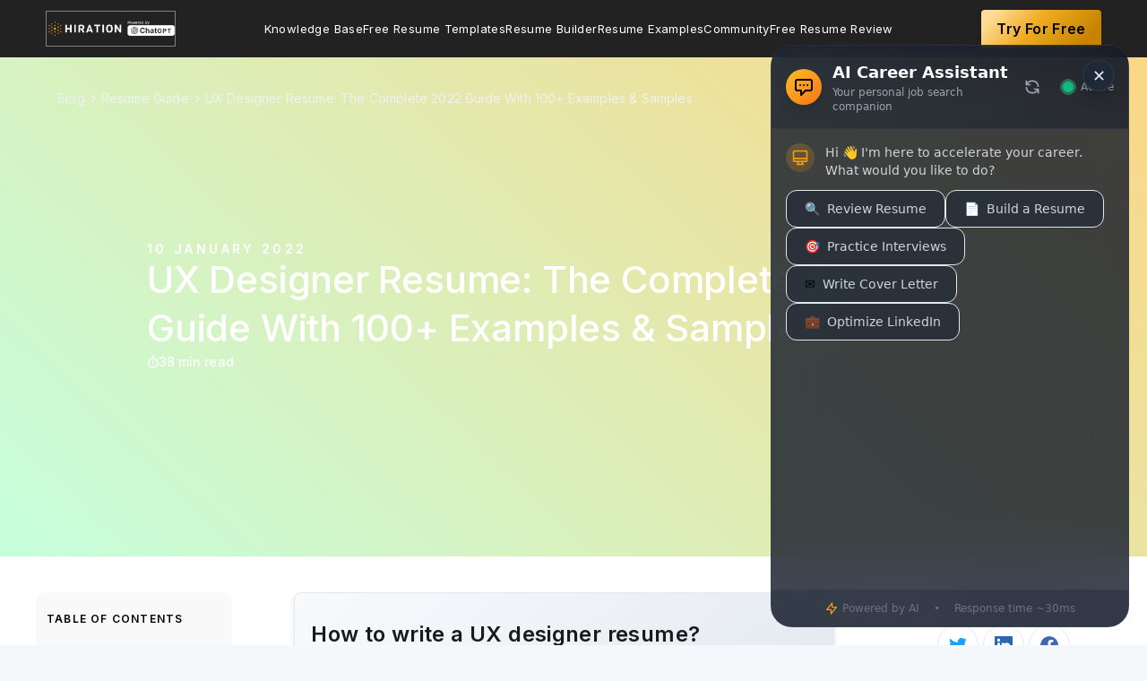

--- FILE ---
content_type: text/html; charset=utf-8
request_url: https://www.hiration.com/blog/ux-designer-resume/
body_size: 46331
content:
<html lang="en">
  <head>

    <meta charset="utf-8" />
    <meta http-equiv="X-UA-Compatible" content="IE=edge" />

    <title>UX Designer Resume: The Complete 2022 Guide With 100+ Examples</title>
    <meta name="HandheldFriendly" content="True" />
    <meta name="viewport" content="width=device-width, initial-scale=1.0" />

    <link
      rel="stylesheet"
      type="text/css"
      href="/blog/assets/built/screen.css?v=f5c41ed3db"
    />
       <link rel="stylesheet" href="https://cdnjs.cloudflare.com/ajax/libs/slick-carousel/1.8.1/slick.css" integrity="sha512-wR4oNhLBHf7smjy0K4oqzdWumd+r5/+6QO/vDda76MW5iug4PT7v86FoEkySIJft3XA0Ae6axhIvHrqwm793Nw==" crossorigin="anonymous" referrerpolicy="no-referrer" />
       <link rel="stylesheet" href="https://cdnjs.cloudflare.com/ajax/libs/slick-carousel/1.8.1/slick-theme.css" integrity="sha512-6lLUdeQ5uheMFbWm3CP271l14RsX1xtx+J5x2yeIDkkiBpeVTNhTqijME7GgRKKi6hCqovwCoBTlRBEC20M8Mg==" crossorigin="anonymous" referrerpolicy="no-referrer" />
      <link
        rel="preload"
        as="image"
        href="https://s3-us-west-2.amazonaws.com/hiration/ghost/2019/07/UX-Designer-Resume.jpg&q=50&w=460"
        media="(max-width: 450px)"
      />
      <link
        rel="preload"
        as="image"
        href="https://s3-us-west-2.amazonaws.com/hiration/ghost/2019/07/UX-Designer-Resume.jpg&q=50&w=700"
        media="(min-width: 450.1px) and (max-width: 900px)"
      />
      <link
        rel="preload"
        as="image"
        href="https://s3-us-west-2.amazonaws.com/hiration/ghost/2019/07/UX-Designer-Resume.jpg"
        media="(min-width: 900.1px)"
      />
   
   
   
    <meta name="description" content="Our 2022 Guide to UX Designer Resume containing 100+ samples will help you write a killer resume and ensure that you get those shortlists that you deserve!" />
    <link rel="shortcut icon" href="/blog/favicon.png" type="image/png" />
    <link rel="canonical" href="https://www.hiration.com/blog/ux-designer-resume/" />
    <meta name="referrer" content="no-referrer-when-downgrade" />
    <link rel="amphtml" href="https://www.hiration.com/blog/ux-designer-resume/amp/" />
    
    <meta property="og:site_name" content="Free Resume Writing Blog by Hiration" />
    <meta property="og:type" content="article" />
    <meta property="og:title" content="UX Designer Resume: The Complete 2022 Guide With 100+ Examples" />
    <meta property="og:description" content="Our 2022 Guide to UX Designer Resume containing 100+ samples will help you write a killer resume and ensure that you get those shortlists that you deserve!" />
    <meta property="og:url" content="https://www.hiration.com/blog/ux-designer-resume/" />
    <meta property="og:image" content="https://s3-us-west-2.amazonaws.com/hiration/ghost/2019/07/UX-Designer-Resume.jpg" />
    <meta property="article:published_time" content="2022-01-11T03:00:00.000Z" />
    <meta property="article:modified_time" content="2022-11-03T11:17:58.000Z" />
    <meta property="article:tag" content="Resume Guide" />
    
    <meta name="twitter:card" content="summary_large_image" />
    <meta name="twitter:title" content="UX Designer Resume: The Complete 2022 Guide With 100+ Examples" />
    <meta name="twitter:description" content="Our 2022 Guide to UX Designer Resume containing 100+ samples will help you write a killer resume and ensure that you get those shortlists that you deserve!" />
    <meta name="twitter:url" content="https://www.hiration.com/blog/ux-designer-resume/" />
    <meta name="twitter:image" content="https://s3-us-west-2.amazonaws.com/hiration/ghost/2019/07/UX-Designer-Resume.jpg" />
    <meta name="twitter:label1" content="Written by" />
    <meta name="twitter:data1" content="Hiration" />
    <meta name="twitter:label2" content="Filed under" />
    <meta name="twitter:data2" content="Resume Guide" />
    <meta property="og:image:width" content="1200" />
    <meta property="og:image:height" content="800" />
    
    <script type="application/ld+json">
{
    "@context": "https://schema.org",
    "@type": "Article",
    "publisher": {
        "@type": "Organization",
        "name": "Free Resume Writing Blog by Hiration",
        "logo": {
            "@type": "ImageObject",
            "url": "https://s3-us-west-2.amazonaws.com/hiration/ghost/2023/03/chatgpt.png",
            "width": 242,
            "height": 35
        }
    },
    "author": {
        "@type": "Person",
        "name": "Hiration",
        "image": {
            "@type": "ImageObject",
            "url": "https://s3-us-west-2.amazonaws.com/hiration/ghost/2023/11/hiration_logo-dots-1.png",
            "width": 111,
            "height": 111
        },
        "url": "https://www.hiration.com/blog/author/hiration/",
        "sameAs": [
            "https://www.hiration.com"
        ]
    },
    "headline": "UX Designer Resume: The Complete 2022 Guide With 100+ Examples",
    "url": "https://www.hiration.com/blog/ux-designer-resume/",
    "datePublished": "2022-01-11T03:00:00.000Z",
    "dateModified": "2022-11-03T11:17:58.000Z",
    "image": {
        "@type": "ImageObject",
        "url": "https://s3-us-west-2.amazonaws.com/hiration/ghost/2019/07/UX-Designer-Resume.jpg",
        "width": 1200,
        "height": 800
    },
    "keywords": "Resume Guide",
    "description": "Our 2022 Guide to UX Designer Resume containing 100+ samples will help you write a killer resume and ensure that you get those shortlists that you deserve!",
    "mainEntityOfPage": {
        "@type": "WebPage",
        "@id": "https://www.hiration.com/blog/"
    }
}
    </script>

    <script src="/blog/public/ghost-sdk.min.js?v=f5c41ed3db"></script>
<script>
ghost.init({
	clientId: "ghost-frontend",
	clientSecret: "f500d2cd7427"
});
</script>
    <meta name="generator" content="Ghost 2.1" />
    <link rel="alternate" type="application/rss+xml" title="Free Resume Writing Blog by Hiration" href="https://www.hiration.com/blog/rss/" />
    
<style>

 @media (max-width: 500px)
 {
     .post-hero-resume-img {
    width: 374px;
    height: 534px;
}
     .post-hero-rating-left{
         width: 147px;
    height: 39px;
     }
        .resume-banner-top-left{
              width: 281px;
height: 284px;
          padding-left: 0px; 
     margin-right: 0px;
      }
 }
     @media (max-width: 400px)
 {
     .post-hero-resume-img {
    width: 310px;
    height: 442px;
}
    }
#resumeWrapperId{
position:relative;
}
.resume-clickable-btn{
padding: 12px 16px;
    z-index:1;
/*position: sticky;
top:80px;
display:block;
left:50%;
transform:translateX(-50%);*/
    position:absolute;
    left:50%;
    top:50%;
    transform:translate(-50%,-50%);
background: #F97316;
box-shadow: 0px 20px 32px -8px rgba(234, 84, 0, 0.3);
border-radius: 6px;
font-weight: 600;
font-size: 14px;
line-height: 150%;
letter-spacing: 0.012em;
transition:all 0.3s ease;
text-align:center;
    width: 170px;
/*margin:40px 0px;*/
}
 #resumeWrapperId a{
        color: #FFFFFF !important;
    border-bottom:none;
 }
    .resume-clickable-btn:hover{
    border-bottom:none;
    background: #EA580C;
    }    
</style>
<script>
   function carouselShow() {
       if(hide_stuff){
           return
       }
    const postContent = document.querySelector(".post-content")
    const postHeadings = postContent.querySelectorAll("h2")
    if(final_content_template)
{
var arr=final_content_template.split('-')
for (var i = 0; i < arr.length; i++) {
    arr[i] = arr[i].charAt(0).toUpperCase() + arr[i].slice(1);
}
const resumeProfile = arr.join(" ");
const carouselHtml = new Promise((resolve, reject) => {

const carouselDesigns = document.createElement('div');
   carouselDesigns.classList.add('resume-carousel-container');
   carouselDesigns.innerHTML = `<div class="resume-carousel-head">
Recruiter vetted popular ${resumeProfile} Resume examples
</div>
<div class="resume-slider-wrapper"><ul class="resume-slider">
</ul></div>`
     const carouselPosition = document.querySelector(`#${postHeadings[0].id}`)
       
        carouselPosition.parentNode.insertBefore(carouselDesigns, carouselPosition);
if(Array.from(postHeadings).length >= 8)
    {  
      const secondCarouselPosition = document.querySelector(`#${postHeadings[5].id}`)
    
      secondCarouselPosition.parentNode.insertBefore(carouselDesigns.cloneNode(true), secondCarouselPosition);
    }

    resolve();
});

carouselHtml.then(()=>{
const carouselListContainer = document.querySelectorAll('.resume-slider');
    const designThemes = async () => {
    const req = await fetch(`https://www.hiration.com/dieu/load-available-templates/?api_key=123&template_type=content`);
    const themes = await req.json();
    return themes;
  };
  designThemes()
    .then((themes) => {
        Array.from(carouselListContainer).map((carousel,index) =>{
           
themes.data['Two Column'].map(theme=>{  
            carousel.innerHTML+=`<li class="carousel-item"><img src=${theme.image_url} /><button onclick="carousel_image_clicked('${theme.slug}','${theme.name}',${index})" class="carousel-item-button">Use this Template</button><div class="carousel-img-zoom" onclick="showCarouselModal('${theme.slug}','${theme.name}',${index},'${theme.large_image_url}')"><svg width="14" height="14" fill="none" xmlns="http://www.w3.org/2000/svg"><path d="M13.297 12.584 9.895 9.182a5.109 5.109 0 0 0 1.168-3.276c0-2.894-2.387-5.281-5.282-5.281C2.861.625.5 3.012.5 5.906a5.277 5.277 0 0 0 5.281 5.282 5.19 5.19 0 0 0 3.276-1.143l3.402 3.402c.101.127.254.178.432.178.152 0 .304-.05.406-.178.254-.228.254-.61 0-.863ZM5.78 9.969A4.042 4.042 0 0 1 1.72 5.906 4.058 4.058 0 0 1 5.78 1.844a4.074 4.074 0 0 1 4.063 4.062A4.058 4.058 0 0 1 5.78 9.97Zm2.032-4.672H6.364V3.875c0-.33-.28-.61-.584-.61-.33 0-.61.28-.61.61v1.422H3.726c-.33 0-.584.28-.584.61 0 .355.254.609.584.609h1.447v1.421c0 .356.254.61.584.61.33 0 .584-.254.584-.61V6.516h1.422c.38 0 .66-.254.66-.61 0-.33-.28-.61-.61-.61Z" fill="#fff"/></svg></div></li>`
        })
      
        themes.data['Single Column'].map(theme=>{   
            carousel.innerHTML+=`<li class="carousel-item"><img src=${theme.image_url} /><button onclick="carousel_image_clicked('${theme.slug}','${theme.name}',${index})" class="carousel-item-button">Use this Template</button><div class="carousel-img-zoom" onclick="showCarouselModal('${theme.slug}','${theme.name}',${index},'${theme.large_image_url}')"><svg width="14" height="14" fill="none" xmlns="http://www.w3.org/2000/svg"><path d="M13.297 12.584 9.895 9.182a5.109 5.109 0 0 0 1.168-3.276c0-2.894-2.387-5.281-5.282-5.281C2.861.625.5 3.012.5 5.906a5.277 5.277 0 0 0 5.281 5.282 5.19 5.19 0 0 0 3.276-1.143l3.402 3.402c.101.127.254.178.432.178.152 0 .304-.05.406-.178.254-.228.254-.61 0-.863ZM5.78 9.969A4.042 4.042 0 0 1 1.72 5.906 4.058 4.058 0 0 1 5.78 1.844a4.074 4.074 0 0 1 4.063 4.062A4.058 4.058 0 0 1 5.78 9.97Zm2.032-4.672H6.364V3.875c0-.33-.28-.61-.584-.61-.33 0-.61.28-.61.61v1.422H3.726c-.33 0-.584.28-.584.61 0 .355.254.609.584.609h1.447v1.421c0 .356.254.61.584.61.33 0 .584-.254.584-.61V6.516h1.422c.38 0 .66-.254.66-.61 0-.33-.28-.61-.61-.61Z" fill="#fff"/></svg></div></li>`
        })
        })
        

      $('.resume-slider').slick({
  centerMode: true,
  centerPadding: '0px',
  slidesToShow: 3,
  arrows:true,
  prevArrow:'<button class="carousel-prev"><svg width="8" height="13" fill="none" xmlns="http://www.w3.org/2000/svg"><path d="M.555 5.813a.644.644 0 0 0 0 .902l5.304 5.332c.274.246.684.246.93 0l.629-.629c.246-.246.246-.656 0-.93L3.207 6.25l4.211-4.21c.246-.274.246-.685 0-.93L6.789.48c-.246-.246-.656-.246-.93 0L.555 5.812Z" fill="#222"/></svg></button>',
  nextArrow:'<button class="carousel-next"><svg width="8" height="13" fill="none" xmlns="http://www.w3.org/2000/svg"><path d="M7.445 5.813a.644.644 0 0 1 0 .902l-5.304 5.332c-.274.246-.684.246-.93 0l-.629-.629c-.246-.246-.246-.656 0-.93L4.793 6.25.582 2.04c-.246-.274-.246-.685 0-.93l.629-.63c.246-.246.656-.246.93 0l5.304 5.332Z" fill="#222"/></svg></button>',
  responsive: [
    {
      breakpoint: 650,
      settings: {
        arrows: false,
        centerMode: true,
        centerPadding: '60px',
        slidesToShow: 1
      }
    },
    {
      breakpoint: 500,
      settings: {
        arrows: false,
        centerMode: true,
        centerPadding: '60px',
        slidesToShow: 1
      }
    }
  ]
});
    })
    .catch((err) => console.log(err));
   
})
 }
} 
</script>

<script async defer>
//window.dataLayer = window.dataLayer || [];
//function gtag(){dataLayer.push(arguments);}
//gtag('js', new Date());

//gtag('config', 'UA-98787165-1');
</script>
<script>
var exitIntentShown = false; 
</script>

<!-- Global site tag (gtag.js) - Google Ads: 835730783 -->
<script async src="https://www.googletagmanager.com/gtag/js?id=AW-835730783"></script>
<script>
  window.dataLayer = window.dataLayer || [];
  function gtag(){dataLayer.push(arguments);}
  gtag('js', new Date());
  gtag('config', 'AW-835730783');
</script>
<script>
     (function(i,s,o,g,r,a,m){i['GoogleAnalyticsObject']=r;i[r]=i[r]||function(){
                            (i[r].q=i[r].q||[]).push(arguments)},i[r].l=1*new Date();a=s.createElement(o),
                            m=s.getElementsByTagName(o)[0];a.async=1;a.src=g;m.parentNode.insertBefore(a,m)
                            })(window,document,'script','https://www.google-analytics.com/analytics.js','ga');
                            
                            ga('create', 'UA-98787165-1', 'auto');
                            ga('send', 'pageview');
 </script>
<style>
    
    @media(min-width:1200px){
      .post-content{
        max-width: 620px;
        }
        .post-full-content{
            max-width:1355px;
        }  
        .resume-banner-top-right{
        padding:28px 0px;
        }
    }
  
   section.post-full-meta::before {
    content: ‘Create Free Resume Now!’;
    position: absolute;
    top: -70px;
    padding: 10px 20px;
    background: #EEAA22;
    color: white;
    box-shadow: 0 4px 6px rgba(50,50,93,.11), 0 1px 3px rgba(0,0,0,.08);
    border-radius: 4px;
    font-size: 15px !important;
    font-weight: 600;
    letter-spacing: .025em;
    transition: all .15s ease;
    text-decoration: none;
    color: white !important;
    cursor: pointer;
                display: none;
    }
    /*section.post-full-meta{
    position: relative;
    }*/
    
     .cv {
        line-height: 1.5;
	    box-shadow: 0px 4px 8px grey !important;
        pointer-events: none;
	    user-select: none;
      /*  width: 21cm !important;*/
        margin-bottom: 40px;
	    margin-top: 40px;
    }
    
    .cv .editor-root li {
        font-size: 12px;
        margin-bottom: 0px;
        line-height: 1.3;
    }
    
    .PR .date_from-before::before, .ED .date_from-before::before, .INT .date_from-before::before{
		display: none;                
    } 
    
    #gif_cta>img{
    box-shadow: 0px 4px 8px grey !important;
    }
    
    .white-popup {
        position: relative;
        background: #FFF;
        padding: 40px;
        width: auto;
        max-width: 80vw;
        margin: 20px auto;       
    }
    img.resume-modal-image,img.resume-carousel-image {
        width: 200px;
        margin-bottom: 30px;
        box-shadow: 4px 8px 16px 0 rgba(0,0,0,.2);
        cursor: pointer;
        height: 285px;
        margin: 20px;
	}
    div#resume-modal-image-wrapper {
        justify-content: space-around;
        display: flex;
        flex-wrap: wrap;
	}
    .resume-modal-title{
    	text-align: center;
        padding-bottom: 30px;
        font-weight: bold;
        font-size: 1.5em;
        color: #0b73b9;
    }
    
    @media only screen and (max-device-width: 680px){
    
    .hide-on-mobile, .visual_review_cta_banner{
    	display:none;
    }
    }
    
 /*   .visual_review_cta_banner{
        z-index: 999;
        line-height:1.5;
        position:fixed;
        right: 1.5em;
        top: 100px;
        transition: all 0.2s ease;
        width: 250px;
        background-color: #FFFAF4;
        outline: none;
        padding: 1em;
        border-radius: 10px;
        box-shadow: 0 4px 4px 0 rgba(0,0,0,0.1)
    }
    
    .visual_review_cta_banner .cta_title{
    	font-size: 1.8em;
        text-align: left;
        margin-bottom: -20px;
    }
    
    .visual_review_cta_banner img{
    	border: none
    }*/
    
    .free-trial-button1{
    background: #eeaa22;
    border-color: #eeaa22;
    color: #fafafa;
        font-weight: 500;
        border-radius: 290486px;
        transition: all .3s;
        padding: 10px 20px;
    }
    .free-trial-button{
        padding: 9px 17px;
        background: linear-gradient(131.45deg, #FFDC95 9.91%, #EEAA22 44.29%, #C58300 86.14%);
        box-shadow: 0px 4px 9px rgba(0, 0, 0, 0.07);
        border-radius: 4px;
        font-weight: 600;
        font-size: 16px;
        line-height: 160%;
        color: #000000;

    }
    
    .free-trial-button:hover{
    	text-decoration: none
    }
    
     #visual_review_wrapper_iframe {
                        position: absolute;
                        height: 0;
                        top:0;

                    }
                    body.full-width #visual_review_wrapper_iframe{
                        top:0;
                        z-index: 9999;
                        width: 100%!important;
                        height: 100vh;
                    }
    
    
    .cv.page-size.small-font{
        box-shadow: 0px 4px 8px grey !important;
    }
    .post-full-content img{
           /* border: 1px solid gray;*/
    }
    
</style>
 <style>
     /* visual Review Exit Intent Styles */
        #review-exit-modal {
            background: url("https://d31kzl7c7thvlu.cloudfront.net/image/BG-image.jpg") no-repeat center center fixed;
            background-size: contain;
            border-radius: 0.5rem;
            margin: auto;
            position: fixed;
            width: 100%;
            visibility: hidden;
            z-index: 10002;
            top: 0;
            opacity: 0;
            transform: scale(0.5);
            transition: transform 0.2s, opacity 0.2s, visibility 0s 0.2s;
            position: fixed;
            margin: auto;
            text-align: center;
            box-shadow: 0 1px 10px rgba(0, 0, 0, 0.5);
            width: 80%;
            height: 80%;
            left: 10%;
            top: 10%;
            background-color: rgba(129,140,248,1);
            background-blend-mode:multiply;
            
        }
        .dotted-upload-button {
            position: relative;
            left: 50%;
            transform: translate(-50%, -50%);
            -ms-transform: translate(-50%, -50%);
            background: transparent;
            border-style: dashed;
            border-width: 3px;
            border-radius: 0.25rem;
            padding: 1.25rem;
            border-color: rgba(255, 255, 255, 1);
            cursor: pointer;
            display: flex;
            margin-top: 100px;
        }
        .review-resume-upload-button {
            position: relative;
            left: 50%;
            display: flex;
            margin-top: -20px;
            transform: translate(-50%, -50%);
            -ms-transform: translate(-50%, -50%);
            font-weight: 500;
            padding: 0.75rem 2rem;
            background-color: rgba(249, 115, 22, 1);
            border-color: transparent;
            border-radius: 0.375rem;
            cursor: pointer;
            font-size: 1rem;
            color: rgba(255, 255, 255, 1)
        }
        .review-resume-upload-button:hover {
            background-color: rgb(211, 91, 5);
        }
     .closeIcon {
            position: absolute;
            right: 32px;
            top: 32px;
            width: 32px;
            height: 32px;
            opacity: 0.8;
        }

        .closeIcon:hover {
            opacity: 1;
        }

        .closeIcon:before,
        .closeIcon:after {
            position: absolute;
            left: 15px;
            content: ' ';
            height: 33px;
            width: 4px;
            background-color: rgb(255, 255, 255);
        }

        .closeIcon:before {
            transform: rotate(45deg);
        }

        .closeIcon:after {
            transform: rotate(-45deg);
        }
     .date_from-before::before{
     display:none !important;
     }
     </style>
<style>
.post-full-content img, .post-full-content video{
    max-width:100%;
</style>

<style>
    .negative {
  display: flex;
  flex-direction: column;
  align-items: flex-start;
  padding: 24px;
  background: #ffe5e5;
  border-radius: 5px;
  margin-bottom: 24px;
         width:100%;
}
.negative-title {
color: #D13737 !important;
    display:flex;
    align-items:center;
    justify-content:center;
    font-size: 16px;
}
    .negative-title div{
      font-weight: 700;
line-height: 160%;
letter-spacing: 0.05em;
text-transform: uppercase;
margin-left:8px;
    }
    
.negative-content {
  font-style: italic;
  font-weight: 400;
  font-size: 14px;
  line-height: 160%;
  letter-spacing: 0.024em;
  color: #1a1a1a;
   margin-top:12px;
}
    .positive{
        display: flex;
flex-direction: column;
align-items: flex-start;
padding: 24px;
background: #EDFFEF;
border-radius: 5px;
margin-bottom: 24px;
        width:100%;
    }
    .positive-title{
   
font-size: 16px;
display:flex;
    align-items:center;
    justify-content:center;
color: #00AA3A !important;
 }
    .positive-title div{
    line-height: 160%;
letter-spacing: 0.05em;
text-transform: uppercase;
         font-weight: 700;
        margin-left:8px;
    }
    
    .positive-content{
    font-style: italic;
font-weight: 400;
font-size: 14px;
line-height: 160%;
letter-spacing: 0.024em;
color: #1A1A1A;
         margin-top:12px;
}
        .hiration-tip{
        display: flex;
flex-direction: column;
align-items: flex-start;
padding: 24px;
background: #F2FAFF;
border-radius: 5px;
margin-bottom: 24px;
width: 100%;
    }
    .hiration-tip-title{  
font-size: 16px;
display:flex;
    align-items:center;
    justify-content:center;
color: #008EEC !important;
 }
    .hiration-tip-title div{
    line-height: 160%;
letter-spacing: 0.05em;
text-transform: uppercase;
         font-weight: 700;
        margin-left:8px;
    }
    
    .hiration-tip-content{
    font-style: italic;
font-weight: 400;
font-size: 14px;
line-height: 160%;
letter-spacing: 0.024em;
color: #1A1A1A;
         margin-top:12px;
}
</style>
 <div class="products _visual_review" data-showresume="true"></div>


<!-- Hotjar Tracking Code for my site -->
<!--<script>
    (function(h,o,t,j,a,r){
        h.hj=h.hj||function(){(h.hj.q=h.hj.q||[]).push(arguments)};
        h._hjSettings={hjid:2969326,hjsv:6};
        a=o.getElementsByTagName('head')[0];
        r=o.createElement('script');r.async=1;
        r.src=t+h._hjSettings.hjid+j+h._hjSettings.hjsv;
        a.appendChild(r);
    })(window,document,'https://static.hotjar.com/c/hotjar-','.js?sv=');
</script> -->

<!-- 
<script>
  function initFreshChat() {
    window.fcWidget.init({
      token: "5a5fe4a6-27cc-40a4-b2ae-fcafb8bc5a7a",
      host: "https://wchat.freshchat.com"
    });
  }
  function initialize(i,t){var e;i.getElementById(t)?initFreshChat():((e=i.createElement("script")).id=t,e.async=!0,e.src="https://wchat.freshchat.com/js/widget.js",e.onload=initFreshChat,i.head.appendChild(e))}function initiateCall(){initialize(document,"freshchat-js-sdk")}window.addEventListener?window.addEventListener("load",initiateCall,!1):window.attachEvent("load",initiateCall,!1);
</script>
-->
<style>
.nav li a{
    text-transform:capitalize;
    font-size:16px;
    padding:0;
    }
    .nav{
    gap:16px;
    }
      @media (min-width:1201px) and (max-width:1366px){
        .nav li a{ font-size:13px;}
    }
    
     .post-full-image{
        height: 400px;
        min-height: 557px;
        min-width:450px;
    }
    .post-full-image img {
        min-height: 557px;
        min-width:450px;
}
    
    .post-full-image .post-hero-rating-left img{
        min-height: auto;
        min-width: auto;
    }
    .post-full-header {
    min-height: 557px !important;
}
</style>

<script type="text/javascript">
(function(f,b){if(!b.__SV){var e,g,i,h;window.mixpanel=b;b._i=[];b.init=function(e,f,c){function g(a,d){var b=d.split(".");2==b.length&&(a=a[b[0]],d=b[1]);a[d]=function(){a.push([d].concat(Array.prototype.slice.call(arguments,0)))}}var a=b;"undefined"!==typeof c?a=b[c]=[]:c="mixpanel";a.people=a.people||[];a.toString=function(a){var d="mixpanel";"mixpanel"!==c&&(d+="."+c);a||(d+=" (stub)");return d};a.people.toString=function(){return a.toString(1)+".people (stub)"};i="disable time_event track track_pageview track_links track_forms track_with_groups add_group set_group remove_group register register_once alias unregister identify name_tag set_config reset opt_in_tracking opt_out_tracking has_opted_in_tracking has_opted_out_tracking clear_opt_in_out_tracking start_batch_senders people.set people.set_once people.unset people.increment people.append people.union people.track_charge people.clear_charges people.delete_user people.remove".split(" ");
for(h=0;h<i.length;h++)g(a,i[h]);var j="set set_once union unset remove delete".split(" ");a.get_group=function(){function b(c){d[c]=function(){call2_args=arguments;call2=[c].concat(Array.prototype.slice.call(call2_args,0));a.push([e,call2])}}for(var d={},e=["get_group"].concat(Array.prototype.slice.call(arguments,0)),c=0;c<j.length;c++)b(j[c]);return d};b._i.push([e,f,c])};b.__SV=1.2;e=f.createElement("script");e.type="text/javascript";e.async=!0;e.src="undefined"!==typeof MIXPANEL_CUSTOM_LIB_URL?
MIXPANEL_CUSTOM_LIB_URL:"file:"===f.location.protocol&&"//cdn.mxpnl.com/libs/mixpanel-2-latest.min.js".match(/^\/\//)?"https://cdn.mxpnl.com/libs/mixpanel-2-latest.min.js":"//cdn.mxpnl.com/libs/mixpanel-2-latest.min.js";g=f.getElementsByTagName("script")[0];g.parentNode.insertBefore(e,g)}})(document,window.mixpanel||[]);

// Enabling the debug mode flag is useful during implementation,
// but it's recommended you remove it for production
mixpanel.init('87e7b2400cfca943b39194d694da88de'); 
    
   
    
 
</script>


<script>
    !function(t,e){var o,n,p,r;e.__SV||(window.posthog=e,e._i=[],e.init=function(i,s,a){function g(t,e){var o=e.split(".");2==o.length&&(t=t[o[0]],e=o[1]),t[e]=function(){t.push([e].concat(Array.prototype.slice.call(arguments,0)))}}(p=t.createElement("script")).type="text/javascript",p.crossOrigin="anonymous",p.async=!0,p.src=s.api_host.replace(".i.posthog.com","-assets.i.posthog.com")+"/static/array.js",(r=t.getElementsByTagName("script")[0]).parentNode.insertBefore(p,r);var u=e;for(void 0!==a?u=e[a]=[]:a="posthog",u.people=u.people||[],u.toString=function(t){var e="posthog";return"posthog"!==a&&(e+="."+a),t||(e+=" (stub)"),e},u.people.toString=function(){return u.toString(1)+".people (stub)"},o="init capture register register_once register_for_session unregister unregister_for_session getFeatureFlag getFeatureFlagPayload isFeatureEnabled reloadFeatureFlags updateEarlyAccessFeatureEnrollment getEarlyAccessFeatures on onFeatureFlags onSessionId getSurveys getActiveMatchingSurveys renderSurvey canRenderSurvey getNextSurveyStep identify setPersonProperties group resetGroups setPersonPropertiesForFlags resetPersonPropertiesForFlags setGroupPropertiesForFlags resetGroupPropertiesForFlags reset get_distinct_id getGroups get_session_id get_session_replay_url alias set_config startSessionRecording stopSessionRecording sessionRecordingStarted captureException loadToolbar get_property getSessionProperty createPersonProfile opt_in_capturing opt_out_capturing has_opted_in_capturing has_opted_out_capturing clear_opt_in_out_capturing debug".split(" "),n=0;n<o.length;n++)g(u,o[n]);e._i.push([i,s,a])},e.__SV=1)}(document,window.posthog||[]);
    posthog.init('dOghPXeooX2Y6MFc6_a13vgmTG4Dys9aZR9TWBwEO0E',{api_host:'https://us.i.posthog.com', defaults:'2025-05-24'})
</script>


    <style>
    img{
    	width:100%;
        border: 1px solid grey;
    }
</style>  
  </head>
  <body class="post-template tag-resume-guide">
    <div class="site-wrapper">

      

<header class="site-header outer">
    <div class="inner">
        <nav class="site-nav">
    <div class="site-nav-left">
                <a class="site-nav-logo" href="https://www.hiration.com/"><img class="lazy" src="https://s3-us-west-2.amazonaws.com/hiration/ghost/2023/03/chatgpt.png" alt="Free Resume Writing Blog by Hiration" /></a>
    </div>
    <div class="site-nav-middle">
            <ul class="nav" role="menu">
    <li class="nav-knowledge-base" role="menuitem"><a href="https://www.hiration.com/blog/">Knowledge Base</a></li>
    <li class="nav-free-resume-templates" role="menuitem"><a href="https://www.hiration.com/resume-templates/">Free Resume Templates</a></li>
    <li class="nav-resume-builder" role="menuitem"><a href="https://www.hiration.com/app/resume-builder/create-resume">Resume Builder</a></li>
    <li class="nav-resume-examples" role="menuitem"><a href="https://www.hiration.com/resume-examples/">Resume Examples</a></li>
    <li class="nav-community" role="menuitem"><a href="https://community.hiration.com">Community</a></li>
    <li class="nav-free-resume-review" role="menuitem"><a href="https://www.hiration.com/job-search/free-resume-review/">Free Resume Review</a></li>
</ul>

        </div>
    <div class="site-nav-right">
            <a class="free-trial-button" target="_blank" onclick="clickedon_cta('blog_navbar','free_trial_button')"  href="https://www.hiration.com/app/resume-builder">Try For Free</a>
    </div>
    <div class="nav-open-icon">
        <svg width="16" height="14" fill="none" xmlns="http://www.w3.org/2000/svg"><path d="M15.453 2.11a.427.427 0 0 0 .422-.422V.563c0-.211-.21-.422-.422-.422H.547a.427.427 0 0 0-.422.421v1.125c0 .247.176.422.422.422h14.906Zm0 5.624a.427.427 0 0 0 .422-.421V6.188c0-.211-.21-.422-.422-.422H.547a.427.427 0 0 0-.422.421v1.125c0 .247.176.422.422.422h14.906Zm0 5.625a.427.427 0 0 0 .422-.421v-1.126c0-.21-.21-.421-.422-.421H.547a.428.428 0 0 0-.422.421v1.126c0 .246.176.421.422.421h14.906Z" fill="#fff"/></svg>
    </div>
</nav>
    </div>
</header>
<div class="nav-small-items">
            <ul class="nav" role="menu">
    <li class="nav-knowledge-base" role="menuitem"><a href="https://www.hiration.com/blog/">Knowledge Base</a></li>
    <li class="nav-free-resume-templates" role="menuitem"><a href="https://www.hiration.com/resume-templates/">Free Resume Templates</a></li>
    <li class="nav-resume-builder" role="menuitem"><a href="https://www.hiration.com/app/resume-builder/create-resume">Resume Builder</a></li>
    <li class="nav-resume-examples" role="menuitem"><a href="https://www.hiration.com/resume-examples/">Resume Examples</a></li>
    <li class="nav-community" role="menuitem"><a href="https://community.hiration.com">Community</a></li>
    <li class="nav-free-resume-review" role="menuitem"><a href="https://www.hiration.com/job-search/free-resume-review/">Free Resume Review</a></li>
</ul>

</div>

<main id="site-main" class="site-main">
    <div class="inner">

        <article class="post-full post tag-resume-guide ">

            <header class="post-full-header">
            </header>

            <section class="post-full-content outer">
                
            <div id="carousel-modal" class="modal"></div>

                <div class="table-of-content-container">
                <div class="table-of-content">
                    <div class="toc-header">
                        <div class="toc-logo"> 
                            <svg width="13" height="11" fill="none" xmlns="http://www.w3.org/2000/svg"><path d="M11.594 9.469H.629c-.356 0-.629.3-.629.656 0 .383.273.656.629.656h10.965c.355 0 .656-.273.656-.629 0-.382-.3-.683-.656-.683Zm0-8.75H.629c-.356 0-.629.3-.629.656 0 .328.273.656.629.656h10.965c.355 0 .656-.273.656-.629 0-.328-.3-.683-.656-.683Zm0 4.375H.629c-.356 0-.629.3-.629.656 0 .383.273.656.629.656h10.965a.648.648 0 0 0 .656-.656c0-.355-.3-.656-.656-.656Z" fill="#747882"/></svg>
                           
                        </div>
                        <div>
                        Table of contents
                        </div>
                       
                    </div>
                     <div class="toc-content"></div>
                </div>
                </div>
                <div class="post-content">

                    <section class="summary-section">
    <h2 class="summary-question">How to write a UX designer resume?</h2>
    <p class="summary-answer">Create a master resume, then draft and finalize; order sections as header, contact, title, summary or objective, skills, experience, education, and certifications. Write cause-effect bullets, group related items, bold key terms, and align dates.</p>
</section>

<p>How to write a UX designer resume?</p>
<p><a href = "#UX-Designer-resume-sample">[<em>Click here to directly go to the complete UX Designer resume sample</em>]</a></p>
<p>But worry not, to make the process of making a UI resume effortless for you, UI developer resume writing experts at Hiration have explained their procedure of making a UX design resume in detail in this article. All you have to do is to follow this step by step guide to make a UX resume that spells 'perfection'.</p>
<p>We've given a UI developer resume sample below for you to refer and see how a UX design resume should ideally look like:</p>
<div id = "UX-Designer-resume-sample" style="padding-top:40px"></div>
<!DOCTYPE HTML><html><head><meta http-equiv="Content-Type" content="text/html; charset=UTF-8"><style>.remove-while-printing{display:none}.cv .header{padding-top:0}textarea{box-sizing:content-box;overflow:auto;width:100%;resize:none}.editor-root ul,.editor-root ol{padding-left:0px !important}.public-DraftStyleDefault-depth0.public-DraftStyleDefault-listLTR{margin-left:1.5em}.public-DraftStyleDefault-depth0.public-DraftStyleDefault-listRTL{margin-right:1.5em}.public-DraftStyleDefault-depth1.public-DraftStyleDefault-listLTR{margin-left:3em}.public-DraftStyleDefault-depth1.public-DraftStyleDefault-listRTL{margin-right:3em}.public-DraftStyleDefault-depth2.public-DraftStyleDefault-listLTR{margin-left:4.5em}.public-DraftStyleDefault-depth2.public-DraftStyleDefault-listRTL{margin-right:4.5em}.public-DraftStyleDefault-depth3.public-DraftStyleDefault-listLTR{margin-left:6em}.public-DraftStyleDefault-depth3.public-DraftStyleDefault-listRTL{margin-right:6em}.public-DraftStyleDefault-depth4.public-DraftStyleDefault-listLTR{margin-left:7.5em}.public-DraftStyleDefault-depth4.public-DraftStyleDefault-listRTL{margin-right:7.5em}.public-DraftStyleDefault-unorderedListItem{list-style-type:square;position:relative}.public-DraftStyleDefault-unorderedListItem.public-DraftStyleDefault-depth0{list-style-type:disc}.public-DraftStyleDefault-unorderedListItem.public-DraftStyleDefault-depth1{list-style-type:circle}.public-DraftStyleDefault-orderedListItem{list-style-type:none;position:relative}.public-DraftStyleDefault-orderedListItem.public-DraftStyleDefault-listLTR:before{left:-36px;position:absolute;text-align:right;width:30px}.public-DraftStyleDefault-orderedListItem.public-DraftStyleDefault-listRTL:before{position:absolute;right:-36px;text-align:left;width:30px}.public-DraftStyleDefault-orderedListItem:before{content:counter(ol0) ". ";counter-increment:ol0}.public-DraftStyleDefault-orderedListItem.public-DraftStyleDefault-depth1:before{content:counter(ol1) ". ";counter-increment:ol1}.public-DraftStyleDefault-orderedListItem.public-DraftStyleDefault-depth2:before{content:counter(ol2) ". ";counter-increment:ol2}.public-DraftStyleDefault-orderedListItem.public-DraftStyleDefault-depth3:before{content:counter(ol3) ". ";counter-increment:ol3}.public-DraftStyleDefault-orderedListItem.public-DraftStyleDefault-depth4:before{content:counter(ol4) ". ";counter-increment:ol4}.public-DraftStyleDefault-depth0.public-DraftStyleDefault-reset{counter-reset:ol0}.public-DraftStyleDefault-depth1.public-DraftStyleDefault-reset{counter-reset:ol1}.public-DraftStyleDefault-depth2.public-DraftStyleDefault-reset{counter-reset:ol2}.public-DraftStyleDefault-depth3.public-DraftStyleDefault-reset{counter-reset:ol3}.public-DraftStyleDefault-depth4.public-DraftStyleDefault-reset{counter-reset:ol4}.public-DraftEditorPlaceholder-root+.DraftEditor-editorContainer{display:none}.public-DraftEditorPlaceholder-root{display:none}input:before{content:attr(value)}.cv{width:100% !important}body{margin:0px}.toolbar-draft,.icon_wrapper,.geosuggest__suggests-wrapper{display:none}.professional-date_to-before{margin-top:-4px}span:empty,textarea:empty{display:none}textarea::-webkit-scrollbar{width:0 !important}.cv,.cvbody,.header{box-shadow:none !important}.imageWrapper input{display:none}.KeySkillsBlock{display:inline-block;text-align:center}.editor-root figure{margin:0px;text-align:center}.KeySkillsBlock h3{display:inline-block;font-size:11px;margin:5px;border-radius:4px;padding-top:4px;padding-bottom:4px;padding-left:10px;padding-right:10px;color:white}.imageWrapper div::before{display:none}.vis .overlay{position:absolute;top:0;left:0;width:100%;height:100%;z-index:10}.vis-active{box-shadow:0 0 10px #86d5f8}.vis [class*=span]{min-height:0;width:auto}div.vis-configuration{position:relative;display:block;float:left;font-size:12px}div.vis-configuration-wrapper{display:block;width:700px}div.vis-configuration-wrapper::after{clear:both;content:"";display:block}div.vis-configuration.vis-config-option-container{display:block;width:495px;background-color:#fff;border:2px solid #f7f8fa;border-radius:4px;margin-top:20px;left:10px;padding-left:5px}div.vis-configuration.vis-config-button{display:block;width:495px;height:25px;vertical-align:middle;line-height:25px;background-color:#f7f8fa;border:2px solid #ceced0;border-radius:4px;margin-top:20px;left:10px;padding-left:5px;cursor:pointer;margin-bottom:30px}div.vis-configuration.vis-config-button.hover{background-color:#4588e6;border:2px solid #214373;color:#fff}div.vis-configuration.vis-config-item{display:block;float:left;width:495px;height:25px;vertical-align:middle;line-height:25px}div.vis-configuration.vis-config-item.vis-config-s2{left:10px;background-color:#f7f8fa;padding-left:5px;border-radius:3px}div.vis-configuration.vis-config-item.vis-config-s3{left:20px;background-color:#e4e9f0;padding-left:5px;border-radius:3px}div.vis-configuration.vis-config-item.vis-config-s4{left:30px;background-color:#cfd8e6;padding-left:5px;border-radius:3px}div.vis-configuration.vis-config-header{font-size:18px;font-weight:700}div.vis-configuration.vis-config-label{width:120px;height:25px;line-height:25px}div.vis-configuration.vis-config-label.vis-config-s3{width:110px}div.vis-configuration.vis-config-label.vis-config-s4{width:100px}div.vis-configuration.vis-config-colorBlock{top:1px;width:30px;height:19px;border:1px solid #444;border-radius:2px;padding:0;margin:0;cursor:pointer}input.vis-configuration.vis-config-checkbox{left:-5px}input.vis-configuration.vis-config-rangeinput{position:relative;top:-5px;width:60px;padding:1px;margin:0;pointer-events:none}input.vis-configuration.vis-config-range{-webkit-appearance:none;border:0 solid #fff;background-color:rgba(0,0,0,0);width:300px;height:20px}input.vis-configuration.vis-config-range::-webkit-slider-runnable-track{width:300px;height:5px;background:#dedede;background:-moz-linear-gradient(top,#dedede 0,#c8c8c8 99%);background:-webkit-gradient(linear,left top,left bottom,color-stop(0,#dedede),color-stop(99%,#c8c8c8));background:-webkit-linear-gradient(top,#dedede 0,#c8c8c8 99%);background:-o-linear-gradient(top,#dedede 0,#c8c8c8 99%);background:-ms-linear-gradient(top,#dedede 0,#c8c8c8 99%);background:linear-gradient(to bottom,#dedede 0,#c8c8c8 99%);border:1px solid #999;box-shadow:#aaa 0 0 3px 0;border-radius:3px}input.vis-configuration.vis-config-range::-webkit-slider-thumb{-webkit-appearance:none;border:1px solid #14334b;height:17px;width:17px;border-radius:50%;background:#3876c2;background:-moz-linear-gradient(top,#3876c2 0,#385380 100%);background:-webkit-gradient(linear,left top,left bottom,color-stop(0,#3876c2),color-stop(100%,#385380));background:-webkit-linear-gradient(top,#3876c2 0,#385380 100%);background:-o-linear-gradient(top,#3876c2 0,#385380 100%);background:-ms-linear-gradient(top,#3876c2 0,#385380 100%);background:linear-gradient(to bottom,#3876c2 0,#385380 100%);box-shadow:#111927 0 0 1px 0;margin-top:-7px}input.vis-configuration.vis-config-range:focus{outline:0}input.vis-configuration.vis-config-range:focus::-webkit-slider-runnable-track{background:#9d9d9d;background:-moz-linear-gradient(top,#9d9d9d 0,#c8c8c8 99%);background:-webkit-gradient(linear,left top,left bottom,color-stop(0,#9d9d9d),color-stop(99%,#c8c8c8));background:-webkit-linear-gradient(top,#9d9d9d 0,#c8c8c8 99%);background:-o-linear-gradient(top,#9d9d9d 0,#c8c8c8 99%);background:-ms-linear-gradient(top,#9d9d9d 0,#c8c8c8 99%);background:linear-gradient(to bottom,#9d9d9d 0,#c8c8c8 99%)}input.vis-configuration.vis-config-range::-moz-range-track{width:300px;height:10px;background:#dedede;background:-moz-linear-gradient(top,#dedede 0,#c8c8c8 99%);background:-webkit-gradient(linear,left top,left bottom,color-stop(0,#dedede),color-stop(99%,#c8c8c8));background:-webkit-linear-gradient(top,#dedede 0,#c8c8c8 99%);background:-o-linear-gradient(top,#dedede 0,#c8c8c8 99%);background:-ms-linear-gradient(top,#dedede 0,#c8c8c8 99%);background:linear-gradient(to bottom,#dedede 0,#c8c8c8 99%);border:1px solid #999;box-shadow:#aaa 0 0 3px 0;border-radius:3px}input.vis-configuration.vis-config-range::-moz-range-thumb{border:none;height:16px;width:16px;border-radius:50%;background:#385380}input.vis-configuration.vis-config-range:-moz-focusring{outline:1px solid #fff;outline-offset:-1px}input.vis-configuration.vis-config-range::-ms-track{width:300px;height:5px;background:0 0;border-color:transparent;border-width:6px 0;color:transparent}input.vis-configuration.vis-config-range::-ms-fill-lower{background:#777;border-radius:10px}input.vis-configuration.vis-config-range::-ms-fill-upper{background:#ddd;border-radius:10px}input.vis-configuration.vis-config-range::-ms-thumb{border:none;height:16px;width:16px;border-radius:50%;background:#385380}input.vis-configuration.vis-config-range:focus::-ms-fill-lower{background:#888}input.vis-configuration.vis-config-range:focus::-ms-fill-upper{background:#ccc}.vis-configuration-popup{position:absolute;background:rgba(57,76,89,.85);border:2px solid #f2faff;line-height:30px;height:30px;width:150px;text-align:center;color:#fff;font-size:14px;border-radius:4px;-webkit-transition:opacity .3s ease-in-out;-moz-transition:opacity .3s ease-in-out;transition:opacity .3s ease-in-out}.vis-configuration-popup:after,.vis-configuration-popup:before{left:100%;top:50%;border:solid transparent;content:" ";height:0;width:0;position:absolute;pointer-events:none}.vis-configuration-popup:after{border-color:rgba(136,183,213,0);border-left-color:rgba(57,76,89,.85);border-width:8px;margin-top:-8px}.vis-configuration-popup:before{border-color:rgba(194,225,245,0);border-left-color:#f2faff;border-width:12px;margin-top:-12px}div.vis-tooltip{position:absolute;visibility:hidden;padding:5px;white-space:nowrap;font-family:verdana;font-size:14px;color:#000;background-color:#f5f4ed;-moz-border-radius:3px;-webkit-border-radius:3px;border-radius:3px;border:1px solid #808074;box-shadow:3px 3px 10px rgba(0,0,0,.2);pointer-events:none;z-index:5}.vis-current-time{background-color:#ff7f6e;width:2px;z-index:1;pointer-events:none}.vis-rolling-mode-btn{height:40px;width:40px;position:absolute;top:7px;right:20px;border-radius:50%;font-size:28px;cursor:pointer;opacity:.8;color:#fff;font-weight:700;text-align:center;background:#3876c2}.vis-rolling-mode-btn:before{content:"26F6"}.vis-rolling-mode-btn:hover{opacity:1}.vis-custom-time{background-color:#6e94ff;width:2px;cursor:move;z-index:1}.vis-panel.vis-background.vis-horizontal .vis-grid.vis-horizontal{position:absolute;width:100%;height:0;border-bottom:1px solid}.vis-panel.vis-background.vis-horizontal .vis-grid.vis-minor{border-color:#e5e5e5}.vis-panel.vis-background.vis-horizontal .vis-grid.vis-major{border-color:#bfbfbf}.vis-data-axis .vis-y-axis.vis-major{width:100%;position:absolute;color:#4d4d4d;white-space:nowrap}.vis-data-axis .vis-y-axis.vis-major.vis-measure{padding:0;margin:0;border:0;visibility:hidden;width:auto}.vis-data-axis .vis-y-axis.vis-minor{position:absolute;width:100%;color:#bebebe;white-space:nowrap}.vis-data-axis .vis-y-axis.vis-minor.vis-measure{padding:0;margin:0;border:0;visibility:hidden;width:auto}.vis-data-axis .vis-y-axis.vis-title{position:absolute;color:#4d4d4d;white-space:nowrap;bottom:20px;text-align:center}.vis-data-axis .vis-y-axis.vis-title.vis-measure{padding:0;margin:0;visibility:hidden;width:auto}.vis-data-axis .vis-y-axis.vis-title.vis-left{bottom:0;-webkit-transform-origin:left top;-moz-transform-origin:left top;-ms-transform-origin:left top;-o-transform-origin:left top;transform-origin:left bottom;-webkit-transform:rotate(-90deg);-moz-transform:rotate(-90deg);-ms-transform:rotate(-90deg);-o-transform:rotate(-90deg);transform:rotate(-90deg)}.vis-data-axis .vis-y-axis.vis-title.vis-right{bottom:0;-webkit-transform-origin:right bottom;-moz-transform-origin:right bottom;-ms-transform-origin:right bottom;-o-transform-origin:right bottom;transform-origin:right bottom;-webkit-transform:rotate(90deg);-moz-transform:rotate(90deg);-ms-transform:rotate(90deg);-o-transform:rotate(90deg);transform:rotate(90deg)}.vis-legend{background-color:rgba(247,252,255,.65);padding:5px;border:1px solid #b3b3b3;box-shadow:2px 2px 10px rgba(154,154,154,.55)}.vis-legend-text{white-space:nowrap;display:inline-block}.vis-item{position:absolute;color:#1a1a1a;border-color:#97b0f8;border-width:1px;background-color:#d5ddf6;display:inline-block;z-index:1}.vis-item.vis-selected{border-color:#ffc200;background-color:#fff785;z-index:2}.vis-editable.vis-selected{cursor:move}.vis-item.vis-point.vis-selected{background-color:#fff785}.vis-item.vis-box{text-align:center;border-style:solid;border-radius:2px}.vis-item.vis-point{background:0 0}.vis-item.vis-dot{position:absolute;padding:0;border-width:4px;border-style:solid;border-radius:4px}.vis-item.vis-range{border-style:solid;border-radius:2px;box-sizing:border-box}.vis-item.vis-background{border:none;background-color:rgba(213,221,246,.4);box-sizing:border-box;padding:0;margin:0}.vis-item .vis-item-overflow{position:relative;width:100%;height:100%;padding:0;margin:0;overflow:hidden}.vis-item-visible-frame{white-space:nowrap}.vis-item.vis-range .vis-item-content{position:relative;display:inline-block}.vis-item.vis-background .vis-item-content{position:absolute;display:inline-block}.vis-item.vis-line{padding:0;position:absolute;width:0;border-left-width:1px;border-left-style:solid}.vis-item .vis-item-content{white-space:nowrap;box-sizing:border-box;padding:5px}.vis-item .vis-onUpdateTime-tooltip{position:absolute;background:#4f81bd;color:#fff;width:200px;text-align:center;white-space:nowrap;padding:5px;border-radius:1px;transition:.4s;-o-transition:.4s;-moz-transition:.4s;-webkit-transition:.4s}.vis-item .vis-delete,.vis-item .vis-delete-rtl{position:absolute;top:0;width:24px;height:24px;box-sizing:border-box;padding:0 5px;cursor:pointer;-webkit-transition:background .2s linear;-moz-transition:background .2s linear;-ms-transition:background .2s linear;-o-transition:background .2s linear;transition:background .2s linear}.vis-item .vis-delete{right:-24px}.vis-item .vis-delete-rtl{left:-24px}.vis-item .vis-delete-rtl:after,.vis-item .vis-delete:after{content:"0D7";color:red;font-family:arial,sans-serif;font-size:22px;font-weight:700;-webkit-transition:color .2s linear;-moz-transition:color .2s linear;-ms-transition:color .2s linear;-o-transition:color .2s linear;transition:color .2s linear}.vis-item .vis-delete-rtl:hover,.vis-item .vis-delete:hover{background:red}.vis-item .vis-delete-rtl:hover:after,.vis-item .vis-delete:hover:after{color:#fff}.vis-item .vis-drag-center{position:absolute;width:100%;height:100%;top:0;left:0;cursor:move}.vis-item.vis-range .vis-drag-left{position:absolute;width:24px;max-width:20%;min-width:2px;height:100%;top:0;left:-4px;cursor:w-resize}.vis-item.vis-range .vis-drag-right{position:absolute;width:24px;max-width:20%;min-width:2px;height:100%;top:0;right:-4px;cursor:e-resize}.vis-range.vis-item.vis-readonly .vis-drag-left,.vis-range.vis-item.vis-readonly .vis-drag-right{cursor:auto}.vis-itemset{position:relative;padding:0;margin:0;box-sizing:border-box}.vis-itemset .vis-background,.vis-itemset .vis-foreground{position:absolute;width:100%;height:100%;overflow:visible}.vis-axis{position:absolute;width:100%;height:0;left:0;z-index:1}.vis-foreground .vis-group{position:relative;box-sizing:border-box;border-bottom:1px solid #bfbfbf}.vis-foreground .vis-group:last-child{border-bottom:none}.vis-nesting-group{cursor:pointer}.vis-nested-group{background:#f5f5f5}.vis-label.vis-nesting-group.expanded:before{content:"25BC"}.vis-label.vis-nesting-group.collapsed-rtl:before{content:"25C0"}.vis-label.vis-nesting-group.collapsed:before{content:"25B6"}.vis-overlay{position:absolute;top:0;left:0;width:100%;height:100%;z-index:10}.vis-labelset{position:relative;overflow:hidden;box-sizing:border-box}.vis-labelset .vis-label{position:relative;left:0;top:0;width:100%;color:#4d4d4d;box-sizing:border-box}.vis-labelset .vis-label{border-bottom:1px solid #bfbfbf}.vis-labelset .vis-label.draggable{cursor:pointer}.vis-labelset .vis-label:last-child{border-bottom:none}.vis-labelset .vis-label .vis-inner{display:inline-block;padding:5px}.vis-labelset .vis-label .vis-inner.vis-hidden{padding:0}.vis-panel{position:absolute;padding:0;margin:0;box-sizing:border-box}.vis-panel.vis-bottom,.vis-panel.vis-center,.vis-panel.vis-left,.vis-panel.vis-right,.vis-panel.vis-top{border:1px #bfbfbf}.vis-panel.vis-center,.vis-panel.vis-left,.vis-panel.vis-right{border-top-style:solid;border-bottom-style:solid;overflow:hidden}.vis-left.vis-panel.vis-vertical-scroll,.vis-right.vis-panel.vis-vertical-scroll{height:100%;overflow-x:hidden;overflow-y:scroll}.vis-left.vis-panel.vis-vertical-scroll{direction:rtl}.vis-left.vis-panel.vis-vertical-scroll .vis-content{direction:ltr}.vis-right.vis-panel.vis-vertical-scroll{direction:ltr}.vis-right.vis-panel.vis-vertical-scroll .vis-content{direction:rtl}.vis-panel.vis-bottom,.vis-panel.vis-center,.vis-panel.vis-top{border-left-style:solid;border-right-style:solid}.vis-background{overflow:hidden}.vis-panel>.vis-content{position:relative}.vis-panel .vis-shadow{position:absolute;width:100%;height:1px;box-shadow:0 0 10px rgba(0,0,0,.8)}.vis-panel .vis-shadow.vis-top{top:-1px;left:0}.vis-panel .vis-shadow.vis-bottom{bottom:-1px;left:0}.vis-graph-group0{fill:#4f81bd;fill-opacity:0;stroke-width:2px;stroke:#4f81bd}.vis-graph-group1{fill:#f79646;fill-opacity:0;stroke-width:2px;stroke:#f79646}.vis-graph-group2{fill:#8c51cf;fill-opacity:0;stroke-width:2px;stroke:#8c51cf}.vis-graph-group3{fill:#75c841;fill-opacity:0;stroke-width:2px;stroke:#75c841}.vis-graph-group4{fill:#ff0100;fill-opacity:0;stroke-width:2px;stroke:#ff0100}.vis-graph-group5{fill:#37d8e6;fill-opacity:0;stroke-width:2px;stroke:#37d8e6}.vis-graph-group6{fill:#042662;fill-opacity:0;stroke-width:2px;stroke:#042662}.vis-graph-group7{fill:#00ff26;fill-opacity:0;stroke-width:2px;stroke:#00ff26}.vis-graph-group8{fill:#f0f;fill-opacity:0;stroke-width:2px;stroke:#f0f}.vis-graph-group9{fill:#8f3938;fill-opacity:0;stroke-width:2px;stroke:#8f3938}.vis-timeline .vis-fill{fill-opacity:.1;stroke:none}.vis-timeline .vis-bar{fill-opacity:.5;stroke-width:1px}.vis-timeline .vis-point{stroke-width:2px;fill-opacity:1}.vis-timeline .vis-legend-background{stroke-width:1px;fill-opacity:.9;fill:#fff;stroke:#c2c2c2}.vis-timeline .vis-outline{stroke-width:1px;fill-opacity:1;fill:#fff;stroke:#e5e5e5}.vis-timeline .vis-icon-fill{fill-opacity:.3;stroke:none}.vis-time-axis{position:relative;overflow:hidden}.vis-time-axis.vis-foreground{top:0;left:0;width:100%}.vis-time-axis.vis-background{position:absolute;top:0;left:0;width:100%;height:100%}.vis-time-axis .vis-text{position:absolute;color:#4d4d4d;padding:3px;overflow:hidden;box-sizing:border-box;white-space:nowrap}.vis-time-axis .vis-text.vis-measure{position:absolute;padding-left:0;padding-right:0;margin-left:0;margin-right:0;visibility:hidden}.vis-time-axis .vis-grid.vis-vertical{position:absolute;border-left:1px solid}.vis-time-axis .vis-grid.vis-vertical-rtl{position:absolute;border-right:1px solid}.vis-time-axis .vis-grid.vis-minor{border-color:#e5e5e5}.vis-time-axis .vis-grid.vis-major{border-color:#bfbfbf}.vis-timeline{position:relative;border:1px solid #bfbfbf;overflow:hidden;padding:0;margin:0;box-sizing:border-box}.vis-current-time,.vis-rolling-mode-btn{display:none}.vis-panel.vis-left{width:0px}.vis-grid{display:none}.vis-item.vis-box{}.vis-item.vis-line{border-left-style:dashed;background:none !important}</style></head><body><div><div><style>body{color:rgba(0,0,0,.75);line-height:1.5 !important;margin:0 0 0 0 !important}.contact{width:40%;display:-webkit-box;-webkit-box-pack:justify;-webkit-box-orient:block-axis;display:flex;flex-direction:column;justify-content:space-between;padding:10px 14px 10px 28px}.name{padding:10px 28px 10px 14px;width:60%;display:-webkit-box;-webkit-box-pack:justify;-webkit-box-orient:block-axis;text-align:left}.cv .header{background:#44556f;-webkit-print-color-adjust:exact;padding-top:10px;padding-bottom:10px;margin:0 auto;color:white;display:flex;padding:10px .5in 10px .5in}.cvbody{background:white;-webkit-print-color-adjust:exact;padding:28px .5in 28px .5in;margin:0 auto}.link{color:#258ef9}.LO .heading form, .LO .heading textarea, .LO .heading input, .SUM .heading form, .SUM .heading textarea, .SUM .heading input, .MI1 .heading form, .MI1 .heading textarea, .MI1 .heading input, .MI2 .heading form, .MI2 .heading textarea, .MI2 .heading input, .MI3 .heading form, .MI3 .heading textarea, .MI3 .heading input, .MI4 .heading form, .MI4 .heading textarea, .MI4 .heading input, .SH .heading form, .SH .heading textarea, .SH .heading input, .KS .heading form, .KS .heading textarea, .KS .heading input{font-weight:bold;font-size:16px !important;color:#44556f !important}.heading textarea{line-height:1.5 !important}.heading{line-height:0}.SH .heading, .LO .heading, .SUM .heading, .KS .heading, .MI1 .heading, .MI2 .heading, .MI3 .heading, .MI4 .heading,.PR-heading,.ED-heading,.INT-heading{border-bottom:1px solid #44556f;padding-bottom:0;margin-bottom:15px}.header-icon-style{font-size:19px !important}.left-side{width:33%}.summary-body{padding-top:3px;padding-bottom:6px;border-bottom:1px #545454 dashed !important}.user-name{margin-right:10px;font-size:1px}.user-title{margin-right:10px;font-size:1px}.PR-heading,.ED-heading,.INT-heading{font-weight:bold;font-size:16px !important;margin-right:14px;color:#44556f}.PR .single-wrapper textarea, .PR .single-wrapper form, .ED .single-wrapper textarea, .ED .single-wrapper form, .INT .single-wrapper textarea, .INT .single-wrapper form{font-weight:bold;border:none !important;padding:0 0 0 0 !important;font-size:14px !important}.PR .short_title textarea, .ED .short_title textarea, .INT .short_title textarea{font-size:10px !important;color:#545454 !important;font-weight:normal !important}.PR .company textarea, .PR .company form, .ED .company textarea, .ED .company form, .INT .company textarea, .INT .company form{font-size:16px !important;color:#44556f !important}.PR .designation textarea, .PR .designation form, .ED .designation textarea, .ED .designation form{font-size:14px !important}.PR .designation, .ED .designation, .INT .designation{order:2;width:75%;padding-bottom:4px}.PR .company, .ED .company, .INT .company{width:100%;padding-bottom:4px;order:1}.PR .date_from, .ED .date_from, .INT .date_from{order:5}.PR .date_from, .PR .location, .PR .date_to, .ED .date_from, .ED .location, .ED .date_to, .INT .date_from, .INT .location, .INT .date_to{}.PR .date_to-before::before, .ED .date_to-before::before, .INT .date_to-before::before{color:#545454;content:'-';position:relative;display:flex;padding-bottom:0px;padding-right:3px;order:6;width:3%}.PR .date_to-before, .ED .date_to-before, .INT .date_to-before{margin-top:0px !important}.PR .date_from-before,.PR .date_from-after, .PR .date_to-before, .PR .date_to-after, .PR .date_to-before::before{font-size:12px}.ED .date_from-before,.ED .date_from-after, .ED .date_to-before, .ED .date_to-after, .ED .date_to-before::before{font-size:12px}.INT .date_from-before,.INT .date_from-after, .INT .date_to-before, .INT .date_to-after, .INT .date_to-before::before{font-size:12px}.PR .date_from-before::before, .ED .date_from-before::before, .INT .date_from-before::before{color:#545454;content:'f073';font-family:FontAwesome;position:relative;display:flex;padding-bottom:0px;order:4;width:3%;font-size:12px}.PR .date_from-after input, .PR .date_from-after form, .ED .date_from-after input, .ED .date_from-after form,.INT .date_from-after input, .INT .date_from-after form{}.PR .date_from form, .PR .date_from input, .ED .date_from form, .ED .date_from input, .INT .date_from form, .INT .date_from input{max-width:55px !important;text-align:right !important;padding-left:3px !important;border:1px transparent !important;background:transparent !important;font-size:12px;color:#545454 !important;padding:0 !important}.PR .date_to input, .PR .date_to form, .ED .date_to input, .ED .date_to form, .INT .date_to input, .INT .date_to form{max-width:65px !important;text-align:left !important;padding-top:0 !important;color:#545454 !important;border:1px transparent !important;background:transparent !important;font-size:12px}.PR .date_to, .ED .date_to, .INT .date_to{order:7;padding-left:3px}.PR .short_title, .ED .short_title, .INT .short_title{order:8;width:100%;font-style:italic;font-weight:normal;padding-top:4px;padding-bottom:4px}.PR .location, .ED .location, .INT .location{order:3;width:25%}.PR .location form, .PR .location input, .ED .location form, .ED .location input, .INT .location form, .INT .location input{text-align:right !important;border:1px transparent !important;background:transparent !important;font-size:12px !important;width:100%}.PR .date_to, .ED .date_to, .INT .date_to{text-align:left}.summary-header-text{padding-left:10px;font-size:16px}textarea{padding:0px !important;border:1px transparent !important;background:transparent !important}.PR .block, .ED .block, .INT .block{padding-bottom:15px;border-bottom:1px #545454 dashed !important}.PR .sortbox, .ED .sortbox, .INT .sortbox, .SUM .sortbox,.SH .sortbox, .LO .sortbox,.KS .sortbox,.MI1 .sortbox,.MI2 .sortbox,.MI3 .sortbox,.MI4 .sortbox{border:1px transparent dashed !important;margin-bottom:15px}.sortable-item-parent{padding:0px}.form span{border:1px transparent dashed !important}.editor-root ul, .editor-root ol{padding-bottom:13px}.editor-root{border:1px transparent dashed !important;font-size:12px !important;padding-bottom:0px;line-height:1.5}.SH .editor-root, .LO .editor-root,.KS .editor-root,.SUM .editor-root,.MI1 .editor-root, .MI2 .editor-root,.MI3 .editor-root,.MI4 .editor-root{padding-left:0;padding-right:0}.PR .editor-root, .ED .editor-root, .INT .editor-root{padding-left:0;padding-right:0;padding-top:0px}.public-DraftStyleDefault-ltr{}.editor-root ul, .editor-root ol{margin:0px}.public-DraftEditor-content div ul:last-child{padding-bottom:0px !important}.section-header-icon{font-size:16px}.form{margin-bottom:0}.cv .header form{padding:0}.summary{padding-left:14px;padding-right:14px}div.public-DraftStyleDefault-block.public-DraftStyleDefault-ltr{padding-bottom:2px}.summary-body textarea,.summary-body form{text-align:justify;font-size:12px !important;line-height:1.5 !important}.user-title{padding-top:10px}textarea form input{line-height:1.5 !important}.PR .section-1, .ED .section-1,.INT .section-1, .PR .section-2, .ED .section-2,.INT .section-2,.cv .header,.contact-details,.date_from,.date_to{display:-webkit-box;display:-webkit-flex;-webkit-flex-wrap:wrap;position:static;display:flex;flex-direction:row;flex-wrap:wrap}*,*:before,*:after{box-sizing:border-box}textarea{-webkit-box-sizing:content-box;box-sizing:content-box}.name,.contact{padding-top:0;padding-bottom:0}.cv .header{padding-top:6.35mm;padding-bottom:6.35mm}.PR .short_title textarea, .ED .short_title textarea, .INT .short_title textarea{padding-bottom:1px !important;padding-top:4px !important}.PR .short_title, .ED .short_title, .INT .short_title{padding:0px}.socialWrapper i{margin-right:10px;line-height:1.5;width:10px}.socialWrapper{display:-webkit-box}.single-social-wrapper{display:-webkit-box}.socialWrapper .header{background:white}.socialWrapper{color:white;font-size:13px}.social-section-wrapper{min-height:80px;display:-webkit-box;-webkit-box-orient:vertical;-webkit-box-pack:justify}.social-value{display:-webkit-box;word-break:break-word;width:90%}</style><div class="cv" style="width: 21cm; margin: 0px auto; font-family: &quot;Open Sans&quot;;"><div class="header" style="display: flex;"><div class="name" style="width: 60%;"><div class="user-name"><textarea class="_21Whs2GaUzkMv9N0UgcyRN " type="text" placeholder="Enter Text" rows="1" style="color: white; font-size: 30px; text-align: left; min-height: 0px; resize: none; height: 41px;">Mary E. Fanning</textarea></div><div class="user-title"><textarea class="_21Whs2GaUzkMv9N0UgcyRN " type="text" placeholder="Enter Text" rows="1" style="color: white; font-size: 16px; text-align: left; min-height: 0px; resize: none; height: 23px;">UX Designer</textarea></div></div><div class="contact" style="width: 40%;"><div class="socialWrapper"><div class="hideSocialIcon"><div class="singleSocialIcon"><i aria-hidden="true" class="edit icon"></i></div></div><div class="social-section-wrapper data-social-wrapper-class"><div class="social-section-0 single-social-wrapper phone-wrapper section-padding-bottom" style="padding-bottom: 2px;"><i class="fa fa-phone phone-icon social-icon data-social-icon-class"></i><div class="phone-value social-value data-social-text-class">+1 88877 76666</div></div><div class="social-section-1 single-social-wrapper envelope-wrapper section-padding-bottom" style="padding-bottom: 2px;"><i class="fa fa-envelope envelope-icon social-icon data-social-icon-class"></i><div class="envelope-value social-value data-social-text-class">mary@hiration.com</div></div><div class="social-section-2 single-social-wrapper map-marker-wrapper section-padding-bottom" style="padding-bottom: 2px;"><i class="fa fa-map-marker map-marker-icon social-icon data-social-icon-class"></i><div class="map-marker-value social-value data-social-text-class">Boston, US</div></div></div></div></div></div><div class="cvbody"><div class="sortableItemParent"><div class="undefined-heading undefined"></div><div class="undefined sortable-item-parent"><div class="sortbox sortboxOuter _3HMERY562dq4vQifht7HgU"><span class="glyphicon glyphicon-move _19dD3Ccq4rIEIvmpZIkq9V"></span><span class="glyphicon glyphicon-arrow-up arrow-out T3gK0cDdI1qHC_f08P30p"></span><span class="glyphicon glyphicon-arrow-down arrow-out _3C8RMaOl9Whb-CBs7GfwHP"></span><div class="complete-section-wrapper sortable-item-parent _1MwQfXRxyN2hjM-7rxQH-d" id="SUM"><div class="SUM-heading "></div><div class="SUM sortable-item-parent"><div class="sortbox sortboxInner _3HMERY562dq4vQifht7HgU"><div class="icon_wrapper zueyP1ZTaVVp1La9skdNk"><span class="glyphicon glyphicon-move _2E2zC3KnfFxq7SP3jczt52" style="color: black;"></span><span class="glyphicon glyphicon-plus _3wO8lp3tPga-NQJ1NwNkxT _1lrCcgBe-U6M0MAtWojzCN"></span><span class="glyphicon glyphicon-trash _3wO8lp3tPga-NQJ1NwNkxT _31M7hEKkK9CnMLXRQdtAjb" style="margin-left: 10px; margin-right: 10px;"></span></div><div class="SUM-child-0 section-child" id="SUM-child-0"><div class="block "><div class="single-wrapper"><div class="section-0 "><div class="heading "><div class="heading-before"></div><div class="heading-after"><textarea class="_21Whs2GaUzkMv9N0UgcyRN " type="text" placeholder="Enter a heading" rows="1" style="min-height: 0px; resize: none; height: 26px;">SUMMARY</textarea></div></div></div></div><div class="multi-wrapper"><div class="description "><div><div></div><div class="editor-root _2xOGhbjgvp1GdCZTmr1a7y" style="line-height: 1.5; font-family: &quot;Open Sans&quot;;"><div class="Editor-editor" style="min-height: 0px;"><div class="DraftEditor-root"><div class="DraftEditor-editorContainer"><div aria-describedby="placeholder-mnl6" class="notranslate public-DraftEditor-content" contenteditable="true" role="textbox" spellcheck="true" style="outline: none; user-select: text; white-space: pre-wrap; overflow-wrap: break-word;"><div data-contents="true"><div data-block="true" data-editor="mnl6" data-offset-key="d8i6e-0-0"><div data-offset-key="d8i6e-0-0" class="public-DraftStyleDefault-block public-DraftStyleDefault-ltr"><span data-offset-key="d8i6e-0-0" style="text-align: center; display: block;"><span data-text="true">4+ years experienced UX Designer adept at designing intuitive UI for new products and strategizing product launch. Proficient in liaising with vendors and senior stakeholders for identifying requirements and analyzing user needs. Highly skilled at serving old accounts and generating new business as part of accomplishing the product road-map and fulfilling organizational vision. </span></span></div></div></div></div></div></div><div class="toolbar-draft"></div></div></div></div></div></div></div></div></div></div></div></div><div class="sortbox sortboxOuter _3HMERY562dq4vQifht7HgU"><span class="glyphicon glyphicon-move _19dD3Ccq4rIEIvmpZIkq9V"></span><span class="glyphicon glyphicon-arrow-up arrow-out T3gK0cDdI1qHC_f08P30p"></span><span class="glyphicon glyphicon-arrow-down arrow-out _3C8RMaOl9Whb-CBs7GfwHP"></span><div class="complete-section-wrapper sortable-item-parent _1MwQfXRxyN2hjM-7rxQH-d" id="KS"><div class="KS-heading "></div><div class="KS sortable-item-parent"><div class="sortbox sortboxInner _3HMERY562dq4vQifht7HgU"><div class="icon_wrapper zueyP1ZTaVVp1La9skdNk"><span class="glyphicon glyphicon-move _2E2zC3KnfFxq7SP3jczt52" style="color: black;"></span><span class="glyphicon glyphicon-plus _3wO8lp3tPga-NQJ1NwNkxT _1lrCcgBe-U6M0MAtWojzCN"></span><span class="glyphicon glyphicon-trash _3wO8lp3tPga-NQJ1NwNkxT _31M7hEKkK9CnMLXRQdtAjb" style="margin-left: 10px; margin-right: 10px;"></span></div><div class="KS-child-0 section-child" id="KS-child-0"><div class="block "><div class="single-wrapper"><div class="section-0 "><div class="heading "><div class="heading-before"></div><div class="heading-after"><textarea class="_21Whs2GaUzkMv9N0UgcyRN " type="text" placeholder="Enter a heading" rows="1" style="min-height: 0px; resize: none; height: 26px;">KEY SKILLS</textarea></div></div></div></div><div class="multi-wrapper"><div class="description "><div><div></div><div class="editor-root _2xOGhbjgvp1GdCZTmr1a7y" style="line-height: 1.5; font-family: &quot;Open Sans&quot;;"><div class="Editor-editor" style="min-height: 0px;"><div class="DraftEditor-root"><div class="DraftEditor-editorContainer"><div aria-describedby="placeholder-6sr6e" class="notranslate public-DraftEditor-content" contenteditable="true" role="textbox" spellcheck="true" style="outline: none; user-select: text; white-space: pre-wrap; overflow-wrap: break-word;"><div data-contents="true"><div data-block="true" data-editor="6sr6e" data-offset-key="d8i6e-0-0"><div data-offset-key="d8i6e-0-0" class="public-DraftStyleDefault-block public-DraftStyleDefault-ltr"><span data-offset-key="d8i6e-0-0" style="font-weight: bold; text-align: center; display: block;"><span data-text="true">• UI Design &amp; Implementation • Graphic User Interface Development • Financial Reviewing • User Need Analysis • Leadership</span></span></div></div></div></div></div></div><div class="toolbar-draft"></div></div></div></div></div></div></div></div></div><div class="sortbox sortboxInner _3HMERY562dq4vQifht7HgU"><div class="icon_wrapper zueyP1ZTaVVp1La9skdNk"><span class="glyphicon glyphicon-move _2E2zC3KnfFxq7SP3jczt52" style="color: black;"></span><span class="glyphicon glyphicon-plus _3wO8lp3tPga-NQJ1NwNkxT _1lrCcgBe-U6M0MAtWojzCN"></span><span class="glyphicon glyphicon-trash _3wO8lp3tPga-NQJ1NwNkxT _31M7hEKkK9CnMLXRQdtAjb" style="margin-left: 10px; margin-right: 10px;"></span></div><div class="KS-child-1 section-child" id="KS-child-1"><div class="block "><div class="single-wrapper"><div class="section-0 "><div class="heading "><div class="heading-before"></div><div class="heading-after"><textarea class="_21Whs2GaUzkMv9N0UgcyRN " type="text" placeholder="Enter a heading" rows="1" style="min-height: 0px; resize: none; height: 26px;">TECHNICAL SKILLS</textarea></div></div></div></div><div class="multi-wrapper"><div class="description "><div><div></div><div class="editor-root _2xOGhbjgvp1GdCZTmr1a7y" style="line-height: 1.5; font-family: &quot;Open Sans&quot;;"><div class="Editor-editor" style="min-height: 0px;"><div class="DraftEditor-root"><div class="DraftEditor-editorContainer"><div aria-describedby="placeholder-9us1c" class="notranslate public-DraftEditor-content" contenteditable="true" role="textbox" spellcheck="true" style="outline: none; user-select: text; white-space: pre-wrap; overflow-wrap: break-word;"><div data-contents="true"><ul class="public-DraftStyleDefault-ul" data-offset-key="d8i6e-0-0"><li class="public-DraftStyleDefault-unorderedListItem public-DraftStyleDefault-reset public-DraftStyleDefault-depth0 public-DraftStyleDefault-listLTR" data-block="true" data-editor="9us1c" data-offset-key="d8i6e-0-0"><div data-offset-key="d8i6e-0-0" class="public-DraftStyleDefault-block public-DraftStyleDefault-ltr"><span data-offset-key="d8i6e-0-0" style="font-weight: bold;"><span data-text="true">Products</span></span><span data-offset-key="d8i6e-0-1"><span data-text="true">: UserTesting, Stylify Me, UXPin, Sketch, PhotoLine, Optimizely, Color Safe, XMind, Mural</span></span></div></li></ul></div></div></div></div><div class="toolbar-draft"></div></div></div></div></div></div></div></div></div></div></div></div><div class="sortbox sortboxOuter _3HMERY562dq4vQifht7HgU"><span class="glyphicon glyphicon-move _19dD3Ccq4rIEIvmpZIkq9V"></span><span class="glyphicon glyphicon-arrow-up arrow-out T3gK0cDdI1qHC_f08P30p"></span><span class="glyphicon glyphicon-arrow-down arrow-out _3C8RMaOl9Whb-CBs7GfwHP"></span><div class="complete-section-wrapper sortable-item-parent _1MwQfXRxyN2hjM-7rxQH-d" id="PR"><div class="PR-heading ">PROFESSIONAL EXPERIENCE</div><div class="PR sortable-item-parent"><div class="sortbox sortboxInner _3HMERY562dq4vQifht7HgU"><div class="icon_wrapper zueyP1ZTaVVp1La9skdNk"><span class="glyphicon glyphicon-move _2E2zC3KnfFxq7SP3jczt52" style="color: black;"></span><span class="glyphicon glyphicon-plus _3wO8lp3tPga-NQJ1NwNkxT _1lrCcgBe-U6M0MAtWojzCN"></span><span class="glyphicon glyphicon-trash _3wO8lp3tPga-NQJ1NwNkxT _31M7hEKkK9CnMLXRQdtAjb" style="margin-left: 10px; margin-right: 10px;"></span></div><div class="PR-child-0 section-child" id="PR-child-0"><div class="block "><div class="single-wrapper"><div class="section-0 "><div class="company "><div class="company-before"></div><div class="company-after"><textarea class="_21Whs2GaUzkMv9N0UgcyRN " type="text" placeholder="Enter a company" rows="1" style="min-height: 0px; resize: none; height: 21px;">Glinting Change Pvt. Ltd.</textarea></div></div></div><div class="section-1 "><div class="designation "><div class="designation-before"></div><div class="designation-after"><textarea class="_21Whs2GaUzkMv9N0UgcyRN " type="text" placeholder="Enter a designation" rows="1" style="min-height: 0px; resize: none; height: 18px;">UX Designer</textarea></div></div><div class="location "><div class="location-before"></div><div class="location-after"><div class="geosuggest _21Whs2GaUzkMv9N0UgcyRN "><div class="geosuggest__input-wrapper"><input type="text" class="geosuggest__input" autocomplete="nope" placeholder="Search Location" value="Boston, US"></div><div class="geosuggest__suggests-wrapper"><ul class="geosuggest__suggests geosuggest__suggests--hidden"></ul></div></div></div></div></div><div class="section-2 "><div class="date_from "><div class="date_from-before"></div><div class="date_from-after"><div class="rdatez"><input readonly="" value="Jun '15"></div></div></div><div class="date_to "><div class="date_to-before"></div><div class="date_to-after"><div class="rdatez"><input readonly="" value="Present"></div></div></div></div><div class="section-3 "><div class="short_title "><div class="short_title-before"></div><div class="short_title-after"><textarea class="_21Whs2GaUzkMv9N0UgcyRN " type="text" placeholder="Enter a short_title" rows="1" style="min-height: 0px; resize: none; height: 18px;">One of Americas top digital agencies that design content, campaigns &amp; products across platforms with revenues worth USD 20 million</textarea></div></div></div></div><div class="multi-wrapper"><div class="description "><div><div></div><div class="editor-root _2xOGhbjgvp1GdCZTmr1a7y" style="line-height: 1.5; font-family: &quot;Open Sans&quot;;"><div class="Editor-editor" style="min-height: 0px;"><div class="DraftEditor-root"><div class="DraftEditor-editorContainer"><div aria-describedby="placeholder-f5fdf" class="notranslate public-DraftEditor-content" contenteditable="true" role="textbox" spellcheck="true" style="outline: none; user-select: text; white-space: pre-wrap; overflow-wrap: break-word;"><div data-contents="true"><div data-block="true" data-editor="f5fdf" data-offset-key="d8i6e-0-0"><div data-offset-key="d8i6e-0-0" class="public-DraftStyleDefault-block public-DraftStyleDefault-ltr"><span data-offset-key="d8i6e-0-0" style="font-weight: bold;"><span data-text="true">UI Design &amp; Implementation</span></span></div></div><ul class="public-DraftStyleDefault-ul" data-offset-key="9ingl-0-0"><li class="public-DraftStyleDefault-unorderedListItem public-DraftStyleDefault-reset public-DraftStyleDefault-depth0 public-DraftStyleDefault-listLTR" data-block="true" data-editor="f5fdf" data-offset-key="9ingl-0-0"><div data-offset-key="9ingl-0-0" class="public-DraftStyleDefault-block public-DraftStyleDefault-ltr"><span data-offset-key="9ingl-0-0"><span data-text="true">Designing and implementing </span></span><span data-offset-key="9ingl-0-1" style="font-weight: bold;"><span data-text="true">end-to-end UI</span></span><span data-offset-key="9ingl-0-2"><span data-text="true"> and </span></span><span data-offset-key="9ingl-0-3" style="font-weight: bold;"><span data-text="true">leading the launch </span></span><span data-offset-key="9ingl-0-4"><span data-text="true">of company's new website</span></span></div></li><li class="public-DraftStyleDefault-unorderedListItem public-DraftStyleDefault-depth0 public-DraftStyleDefault-listLTR" data-block="true" data-editor="f5fdf" data-offset-key="adbdk-0-0"><div data-offset-key="adbdk-0-0" class="public-DraftStyleDefault-block public-DraftStyleDefault-ltr"><span data-offset-key="adbdk-0-0"><span data-text="true">Creating </span></span><span data-offset-key="adbdk-0-1" style="font-weight: bold;"><span data-text="true">new UI specifications</span></span><span data-offset-key="adbdk-0-2"><span data-text="true"> and mockups for </span></span><span data-offset-key="adbdk-0-3" style="font-weight: bold;"><span data-text="true">yearly events </span></span><span data-offset-key="adbdk-0-4"><span data-text="true">while working on Agile environment &amp; ScrumWorks</span></span></div></li><li class="public-DraftStyleDefault-unorderedListItem public-DraftStyleDefault-depth0 public-DraftStyleDefault-listLTR" data-block="true" data-editor="f5fdf" data-offset-key="2jpu4-0-0"><div data-offset-key="2jpu4-0-0" class="public-DraftStyleDefault-block public-DraftStyleDefault-ltr"><span data-offset-key="2jpu4-0-0"><span data-text="true">Liaising with </span></span><span data-offset-key="2jpu4-0-1" style="font-weight: bold;"><span data-text="true">customers</span></span><span data-offset-key="2jpu4-0-2"><span data-text="true">, technology team and </span></span><span data-offset-key="2jpu4-0-3" style="font-weight: bold;"><span data-text="true">subject matter experts</span></span><span data-offset-key="2jpu4-0-4"><span data-text="true"> to identify requirements and </span></span><span data-offset-key="2jpu4-0-5" style="font-weight: bold;"><span data-text="true">analyze user needs</span></span></div></li><li class="public-DraftStyleDefault-unorderedListItem public-DraftStyleDefault-depth0 public-DraftStyleDefault-listLTR" data-block="true" data-editor="f5fdf" data-offset-key="48pcu-0-0"><div data-offset-key="48pcu-0-0" class="public-DraftStyleDefault-block public-DraftStyleDefault-ltr"><span data-offset-key="48pcu-0-0"><span data-text="true">Maintaining </span></span><span data-offset-key="48pcu-0-1" style="font-weight: bold;"><span data-text="true">national and local accounts </span></span><span data-offset-key="48pcu-0-2"><span data-text="true">while generating new ones by </span></span><span data-offset-key="48pcu-0-3" style="font-weight: bold;"><span data-text="true">conducting research </span></span><span data-offset-key="48pcu-0-4"><span data-text="true">&amp; implementing the results</span></span></div></li></ul><div data-block="true" data-editor="f5fdf" data-offset-key="59e8g-0-0"><div data-offset-key="59e8g-0-0" class="public-DraftStyleDefault-block public-DraftStyleDefault-ltr"><span data-offset-key="59e8g-0-0" style="font-weight: bold;"><span data-text="true">Graphic User Interface Development &amp; Financial Reviewing</span></span></div></div><ul class="public-DraftStyleDefault-ul" data-offset-key="e3mj8-0-0"><li class="public-DraftStyleDefault-unorderedListItem public-DraftStyleDefault-reset public-DraftStyleDefault-depth0 public-DraftStyleDefault-listLTR" data-block="true" data-editor="f5fdf" data-offset-key="e3mj8-0-0"><div data-offset-key="e3mj8-0-0" class="public-DraftStyleDefault-block public-DraftStyleDefault-ltr"><span data-offset-key="e3mj8-0-0"><span data-text="true">Producing </span></span><span data-offset-key="e3mj8-0-1" style="font-weight: bold;"><span data-text="true">graphic user interfaces</span></span><span data-offset-key="e3mj8-0-2"><span data-text="true"> for tablets, </span></span><span data-offset-key="e3mj8-0-3" style="font-weight: bold;"><span data-text="true">desktop browsers</span></span><span data-offset-key="e3mj8-0-4"><span data-text="true"> and mobile devices</span></span></div></li><li class="public-DraftStyleDefault-unorderedListItem public-DraftStyleDefault-depth0 public-DraftStyleDefault-listLTR" data-block="true" data-editor="f5fdf" data-offset-key="dsuo3-0-0"><div data-offset-key="dsuo3-0-0" class="public-DraftStyleDefault-block public-DraftStyleDefault-ltr"><span data-offset-key="dsuo3-0-0"><span data-text="true">Reviewing </span></span><span data-offset-key="dsuo3-0-1" style="font-weight: bold;"><span data-text="true">financial aspects</span></span><span data-offset-key="dsuo3-0-2"><span data-text="true"> of product development like </span></span><span data-offset-key="dsuo3-0-3" style="font-weight: bold;"><span data-text="true">expenditures &amp; research,</span></span><span data-offset-key="dsuo3-0-4"><span data-text="true"> budgets &amp; development appropriations</span></span></div></li><li class="public-DraftStyleDefault-unorderedListItem public-DraftStyleDefault-depth0 public-DraftStyleDefault-listLTR" data-block="true" data-editor="f5fdf" data-offset-key="altb1-0-0"><div data-offset-key="altb1-0-0" class="public-DraftStyleDefault-block public-DraftStyleDefault-ltr"><span data-offset-key="altb1-0-0"><span data-text="true">Developing </span></span><span data-offset-key="altb1-0-1" style="font-weight: bold;"><span data-text="true">engaging &amp; intuitive experiences</span></span><span data-offset-key="altb1-0-2"><span data-text="true"> for the product while managing &amp; </span></span><span data-offset-key="altb1-0-3" style="font-weight: bold;"><span data-text="true">guiding contractors </span></span><span data-offset-key="altb1-0-4"><span data-text="true">to meet deadlines</span></span></div></li></ul></div></div></div></div><div class="toolbar-draft"></div></div></div></div></div></div></div></div></div></div></div></div><div class="sortbox sortboxOuter _3HMERY562dq4vQifht7HgU"><span class="glyphicon glyphicon-move _19dD3Ccq4rIEIvmpZIkq9V"></span><span class="glyphicon glyphicon-arrow-up arrow-out T3gK0cDdI1qHC_f08P30p"></span><span class="glyphicon glyphicon-arrow-down arrow-out _3C8RMaOl9Whb-CBs7GfwHP"></span><div class="complete-section-wrapper sortable-item-parent _1MwQfXRxyN2hjM-7rxQH-d" id="ED"><div class="ED-heading ">EDUCATION</div><div class="ED sortable-item-parent"><div class="sortbox sortboxInner _3HMERY562dq4vQifht7HgU"><div class="icon_wrapper zueyP1ZTaVVp1La9skdNk"><span class="glyphicon glyphicon-move _2E2zC3KnfFxq7SP3jczt52" style="color: black;"></span><span class="glyphicon glyphicon-plus _3wO8lp3tPga-NQJ1NwNkxT _1lrCcgBe-U6M0MAtWojzCN"></span><span class="glyphicon glyphicon-trash _3wO8lp3tPga-NQJ1NwNkxT _31M7hEKkK9CnMLXRQdtAjb" style="margin-left: 10px; margin-right: 10px;"></span></div><div class="ED-child-0 section-child" id="ED-child-0"><div class="block "><div class="single-wrapper"><div class="section-0 "><div class="company "><div class="company-before"></div><div class="company-after"><textarea class="_21Whs2GaUzkMv9N0UgcyRN " type="text" placeholder="Enter a company" rows="1" style="min-height: 0px; resize: none; height: 21px;">Harvard University </textarea></div></div></div><div class="section-1 "><div class="designation "><div class="designation-before"></div><div class="designation-after"><textarea class="_21Whs2GaUzkMv9N0UgcyRN " type="text" placeholder="Enter a designation" rows="1" style="min-height: 0px; resize: none; height: 18px;">B. Tech. (Computer Science)</textarea></div></div><div class="location "><div class="location-before"></div><div class="location-after"><div class="geosuggest _21Whs2GaUzkMv9N0UgcyRN "><div class="geosuggest__input-wrapper"><input type="text" class="geosuggest__input" autocomplete="nope" placeholder="Search Location" value="Cambridge, US"></div><div class="geosuggest__suggests-wrapper"><ul class="geosuggest__suggests geosuggest__suggests--hidden"></ul></div></div></div></div></div><div class="section-2 "><div class="date_from "><div class="date_from-before"></div><div class="date_from-after"><div class="rdatez"><input readonly="" value="Jun '11"></div></div></div><div class="date_to "><div class="date_to-before"></div><div class="date_to-after"><div class="rdatez"><input readonly="" value="May '15"></div></div></div></div><div class="section-3 "><div class="short_title "><div class="short_title-before"></div><div class="short_title-after"><textarea class="_21Whs2GaUzkMv9N0UgcyRN " type="text" placeholder="Enter a short_title" rows="1" style="min-height: 0px; resize: none; height: 18px;">Harvard University is a private Ivy League research university in Cambridge, USA, with ~6,700 undergraduate students &amp; ~15,250 postgraduate students</textarea></div></div></div></div><div class="multi-wrapper"><div class="description "><div><div></div><div class="editor-root _2xOGhbjgvp1GdCZTmr1a7y" style="line-height: 1.5; font-family: &quot;Open Sans&quot;;"><div class="Editor-editor" style="min-height: 0px;"><div class="DraftEditor-root"><div class="public-DraftEditorPlaceholder-root"><div class="public-DraftEditorPlaceholder-inner" id="placeholder-3ffoo" style="white-space: pre-wrap;">Enter text here..</div></div><div class="DraftEditor-editorContainer"><div aria-describedby="placeholder-3ffoo" class="notranslate public-DraftEditor-content" contenteditable="true" role="textbox" spellcheck="true" style="outline: none; user-select: text; white-space: pre-wrap; overflow-wrap: break-word;"><div data-contents="true"><div data-block="true" data-editor="3ffoo" data-offset-key="d8i6e-0-0"><div data-offset-key="d8i6e-0-0" class="public-DraftStyleDefault-block public-DraftStyleDefault-ltr"><span data-offset-key="d8i6e-0-0"><br data-text="true"></span></div></div></div></div></div></div><div class="toolbar-draft"></div></div></div></div></div></div></div></div></div></div></div></div><div class="sortbox sortboxOuter _3HMERY562dq4vQifht7HgU"><span class="glyphicon glyphicon-move _19dD3Ccq4rIEIvmpZIkq9V"></span><span class="glyphicon glyphicon-arrow-up arrow-out T3gK0cDdI1qHC_f08P30p"></span><span class="glyphicon glyphicon-arrow-down arrow-out _3C8RMaOl9Whb-CBs7GfwHP"></span><div class="complete-section-wrapper sortable-item-parent _1MwQfXRxyN2hjM-7rxQH-d" id="SH"><div class="SH-heading "></div><div class="SH sortable-item-parent"><div class="sortbox sortboxInner _3HMERY562dq4vQifht7HgU"><div class="icon_wrapper zueyP1ZTaVVp1La9skdNk"><span class="glyphicon glyphicon-move _2E2zC3KnfFxq7SP3jczt52" style="color: black;"></span><span class="glyphicon glyphicon-plus _3wO8lp3tPga-NQJ1NwNkxT _1lrCcgBe-U6M0MAtWojzCN"></span><span class="glyphicon glyphicon-trash _3wO8lp3tPga-NQJ1NwNkxT _31M7hEKkK9CnMLXRQdtAjb" style="margin-left: 10px; margin-right: 10px;"></span></div><div class="SH-child-0 section-child" id="SH-child-0"><div class="block "><div class="single-wrapper"><div class="section-0 "><div class="heading "><div class="heading-before"></div><div class="heading-after"><textarea class="_21Whs2GaUzkMv9N0UgcyRN " type="text" placeholder="Enter a heading" rows="1" style="min-height: 0px; resize: none; height: 26px;">CERTIFICATIONS</textarea></div></div></div></div><div class="multi-wrapper"><div class="description "><div><div></div><div class="editor-root _2xOGhbjgvp1GdCZTmr1a7y" style="line-height: 1.5; font-family: &quot;Open Sans&quot;;"><div class="Editor-editor" style="min-height: 0px;"><div class="DraftEditor-root"><div class="DraftEditor-editorContainer"><div aria-describedby="placeholder-4m8s" class="notranslate public-DraftEditor-content" contenteditable="true" role="textbox" spellcheck="true" style="outline: none; user-select: text; white-space: pre-wrap; overflow-wrap: break-word;"><div data-contents="true"><ul class="public-DraftStyleDefault-ul" data-offset-key="d8i6e-0-0"><li class="public-DraftStyleDefault-unorderedListItem public-DraftStyleDefault-reset public-DraftStyleDefault-depth0 public-DraftStyleDefault-listLTR" data-block="true" data-editor="4m8s" data-offset-key="d8i6e-0-0"><div data-offset-key="d8i6e-0-0" class="public-DraftStyleDefault-block public-DraftStyleDefault-ltr"><span data-offset-key="d8i6e-0-0" style="font-weight: bold;"><span data-text="true">UX Master Certification </span></span><span data-offset-key="d8i6e-0-1"><span data-text="true">| </span></span><span data-offset-key="d8i6e-0-2" style="font-weight: bold;"><span data-text="true">Noels Group </span></span><span data-offset-key="d8i6e-0-3"><span data-text="true">| Boston, US | Apr '19 - May '19</span></span></div></li></ul></div></div></div></div><div class="toolbar-draft"></div></div></div></div></div></div></div></div></div></div></div></div></div></div></div></div></div></div></body></html>
<br/>
<div class="custom-button-middle">
<a href="https://www.hiration.com/app/" class=" custom-primary-button" target="_blank" >Use the template NOW!</a> 
</div>
<p>Here's a summary of what you would find in this guide:</p>
<ul>
<li>How to write your UI developers resume headline the correct way.</li>
<li>Which sections to include if you are an entry-level professional.</li>
<li>Which font type and size to use for writing your UX resume.</li>
<li>When to make a summary section and when to go for an objective section.</li>
</ul>
<p>The key tips for a UX designer resume</p>
<ol>
<li><a href="#initial">If you have a middle name, then just write the first initial of your middle name</a></li>
<li><a href="#sections">Include objective and internship sections if you are an entry-level professional</a></li>
<li><a href="#summary">Make a summary section if you have over 3 years of professional experience</a></li>
<li><a href="#fontsize">Write your name between font size of 14-16 pt. &amp; resume content between 10-12 pt.</a></li>
</ol>
<p>To reduce the effort that goes into making a UI developer resume, use Hiration's Online Resume Builder where you will get ready to use:</p>
<ol>
<li>Design Templates</li>
<li>Content Templates</li>
<li>Pre-fixed font size for each section along with the font type</li>
<li>Option to uniformly increase or decrease the overall spacing of your user experience resume</li>
<li>Option to save unlimited PDFs of your UI resume with just a click of a button</li>
</ol>
<p>If you still opt for making your UI developers resume by yourself, then continue reading this article to create a UX resume that looks like it has been made by UX designer resume experts.</p>
<p>Moreover, we've given UX resume examples and UI developer resume samples after each step to provide you with greater clarity and a better understanding of each step.</p>
<p>In addition to this, after you've completed your UI developer resume, you can opt for Hiration's Free Resume Reviewing Service where industry experts will review your UX designer resume to check its readability to pass the 10-second test of the recruiters.</p>
<p>&quot;People ignore design that ignores people.&quot;<br>
- Frank Chimero</p>
<p>Likewise, recruiters tend to ignore those resumes whose content is not written properly and especially not customized as per the job description post by the recruiter.</p>
<p>But do not fret as our article will explain exactly how to write the content of your UI developers resume as well as how to customize it as per the job description.</p>
<p>Further, do not forget to read the '<strong>Key Takeaways</strong>' section given at the end of the article for some hacks that will make sure that your UI developer resume can get you your desired job.</p>
<p>To make your UX designer resume in the above-given design template and to access more 25+ design templates, use Hiration's Online Resume Builder now!</p>
<h2 id="uxdesignerjobdescription">UX Designer Job Description</h2>





<br>
<p>A job description for a UX designer can include the following duties and responsibilities:</p>
<ul>
<li>Translating concepts into wireframes, prototypes, user flows, and mockups to provide a user-friendly experience.</li>
<li>Designing user stories, mockups, wireframes, and user journeys that are optimized for a variety of interfaces and devices.</li>
<li>Making strategic designs for new and core features and functions.</li>
<li>Conducting usability and concept testing and gathering feedback.</li>
<li>Defining interaction models and evaluating their performance.</li>
<li>Planning and conducting competitor analysis and user research.</li>
<li>Creating storyboards and personas.</li>
<li>Evaluating existing applications effectiveness.</li>
<li>Tracking usability goals and drafting reports on the same.</li>
<li>Developing business and technical requirements.</li>
</ul>
<h2 id="uxdesignersalary">UX Designer Salary</h2>
<br>
<p>According to <a href="https://skillcrush.com/2018/02/28/how-much-is-a-ux-designer-salary/">skillcrush.com</a>, entry-level UX designers get an approximate salary of $6,000 per month whereas those at a senior post earn an approximate salary of $9,000 per month.</p>
<p>And let us just tell you that the UX designer resume and your salary are very closely related to each other. UX resume being the first point of contact between you and the recruiter, it also tells the recruiter the number of years of experience you have.</p>
<p>And as you must know, the number of years of experience is an important factor which the recruiters consider while offering a certain amount of salary to someone.</p>
<p>Further, you can use Hiration's Online Resume Builder for effortless user interface developer resume making. Our Online Resume Builder has content templates specific to your job profile, all you have to do is to edit the content in it according to the work which you have done.</p>
<p>These user experience resume content templates are made by industry experts who hold expertise in the field of UX designing and will increase the possibility of getting you your desired job by multiple folds.</p>
<p>Being a UX designer also gives you the freedom to get little creative when it comes to UX designer resume design templates. And guess what? We've just got the right design templates for a profile like yours.</p>
<p>Our Online Resume Builder offers 25+ design templates and with that wide variety of design templates, we're sure you'll find the one that fulfills your need completely. By opting for Hiration's Online Resume Builder you won't have to spend n number of days and nights in beautifying your UI developer resume.</p>
<p>So, go and make your UX designer resume on Hiration's Online Resume Builder Now!</p>
<h2 id="whatisauxdesignerresumewhydoyouneedit">What Is A UX Designer Resume &amp; Why Do You Need It?</h2>
<br>
<p>A user interface developer resume informs the recruiters about how and in what all work a UX designer is skilled at.</p>
<p>A UX designer's job requires him/her to conduct tests and user researches.</p>
<p>They often collaborate with Developers and Designers to make user-friendly software.</p>
<p>A UI resume contains all the information that one has done around these functions and conveys it to the recruiters. Also, a UX designer resume acts as the first point of contact between the recruiter and the applicant.</p>
<p>Having a UI developer resume is important as it will contain all the work which you've done in your previous companies in detail as after years of working in a company, you may remember the broad level work which you did in that company, but you sure will forget the details and the impact your work made on the business.</p>
<div id = "ux designer-resume-sample" style="padding-top:40px"></div>
<h2 id="howtowriteauxdesignerresume">How To Write A UX Designer Resume?</h2>
<br>
<p>Further, in this article, we've explained how to make a UI designer resume in 10 easy steps.</p>
<p>Broadly, a user interface developer resume will be made in 3 stages, which are further broken down into 10 easy to follow steps.</p>
<h3 id="masteruxdesignerresume">Master UX Designer Resume</h3>
<br>
<p>Start with making a master UI developer resume which is the proprietary method of Hiration's resume making process.</p>
<p>A master UX designer resume not only helps in making your current UI designer resume, but it will also be of a lot of help when you'll need to update your existing UI developer resume in the future for a new job.</p>
<p>All you need to make a master user interface developer resume is to dump all the information related to your UX designer resume, from the very little details to the big ones, everything, at a single place so that you don't have to go looking for information when we proceed further in the UI developer resume making process.</p>
<p>Then when we move further in the process of making a UI designer resume, all you have to do is to pick the most important information from your master UX resume and include it in the final user interface developer resume.</p>
<p>The whole concept of a master UI developer resume is just to collect all the information related to your UI resume in a single place.</p>
<p>Also, if you skip this first stage of making a master UX designer resume and just skip to making your final UI designer resume, there is a high probability that you'll end up missing on including some of the most important works which you did as part of your job in your last company.</p>
<p>The master UX designer resume will serve as a rough outline of your final UX resume. When you'll have this rough outline ready, all you'll have to do in your final user interface developer resume is to tweak the information a little to write it as per the correct method of writing a UX resume.</p>
<div class="hiration-tip"><div class="hiration-tip-title"><svg width="23" height="19" fill="none" xmlns="http://www.w3.org/2000/svg"><path d="M3.938 7a.855.855 0 0 0-.844-.844H.844A.833.833 0 0 0 0 7c0 .492.352.844.844.844h2.25A.833.833 0 0 0 3.938 7Zm-.176 3.375L1.793 11.5a.857.857 0 0 0-.422.738c0 .457.387.844.844.844.14 0 .316-.07.422-.14l1.968-1.126a.81.81 0 0 0 .387-.703.833.833 0 0 0-.844-.843.709.709 0 0 0-.386.105Zm.843-8.156L2.637 1.094a.861.861 0 0 0-.422-.14.855.855 0 0 0-.844.843c0 .316.176.598.422.738L3.762 3.66c.105.07.246.14.422.14a.855.855 0 0 0 .843-.843.857.857 0 0 0-.422-.738Zm13.676 1.547a.75.75 0 0 0 .422-.106l1.969-1.125a.844.844 0 0 0 .422-.703.833.833 0 0 0-.844-.844.75.75 0 0 0-.422.106L17.86 2.219a.857.857 0 0 0-.422.738c0 .457.387.809.844.809Zm3.375 2.39h-2.25a.833.833 0 0 0-.843.844c0 .492.351.844.843.844h2.25A.833.833 0 0 0 22.5 7a.855.855 0 0 0-.844-.844Zm-.984 5.344-1.969-1.125a.754.754 0 0 0-.422-.14.855.855 0 0 0-.843.843c0 .317.175.598.421.738l1.97 1.125c.105.07.245.106.386.106.492 0 .844-.352.844-.844a.81.81 0 0 0-.387-.703ZM11.25.25c-3.621 0-6.188 2.918-6.188 6.188v.035c0 1.547.563 2.953 1.512 4.043.598.668 1.512 2.074 1.828 3.234h1.688c0-.176 0-.316-.07-.492-.176-.633-.774-2.25-2.18-3.832-.668-.809-1.09-1.828-1.09-2.953v-.035c-.035-2.567 2.074-4.5 4.5-4.5 2.46 0 4.465 2.039 4.465 4.5 0 1.16-.387 2.18-1.09 2.988-1.371 1.547-2.004 3.199-2.18 3.832-.07.176-.07.316-.07.492h1.688c.316-1.16 1.23-2.566 1.828-3.234a6.114 6.114 0 0 0 1.511-4.043c0-3.446-2.742-6.188-6.152-6.188V.25Zm0 2.813c-1.863.035-3.375 1.546-3.375 3.374 0 .317.246.563.563.563A.578.578 0 0 0 9 6.437c0-1.23.984-2.214 2.25-2.25a.578.578 0 0 0 .563-.562c0-.281-.282-.563-.563-.563ZM8.437 16.422c0 .105.036.21.07.316l.88 1.266a.512.512 0 0 0 .457.246h2.777c.176 0 .352-.07.457-.246l.879-1.3a.662.662 0 0 0 .07-.282l.036-1.547H8.436v1.547Z" fill="#008EEC"/></svg> <div>Hiration pro tip:</div></div><div class="hiration-tip-content">Save a copy of your master UI designer resume after you're done dumping all the information in it as it will work as a rough outline of your UI developer resume again in the future as well.</div></div>
<p>The last thing to do after you're done collecting all the information in a single document is to start with making your professional experience section.</p>
<h3 id="firstdraftuxdesignerresume">First Draft UX Designer Resume</h3>
<br>
<p>In the second stage of UX resume making, which is the first draft, you will complete the other sections of the UI developer resume like that of the header, contact information, profile title, education, certification, and additional information sections.</p>
<h3 id="finaluxdesignerresume">Final UX Designer Resume</h3>
<br>
<p>Now, by this final stage, three things are left to do. They are:</p>
<ol>
<li>Make your key skills and technical skills sections. Scan the whole of your professional experience and job description to pick out your functional &amp; technical skills for your UI resume.</li>
<li>Compose your summary section. To write your summary, scan the whole of your professional experience section again and pick out 3 points which you think are the strongest points of your UI developer resume. Then use these points to write an impactful summary.</li>
<li>Highlighting and bolding. The last and final thing to do in your UX designer resume is to highlight and bold all the important words, phrases, and numbers throughout your UX resume except the summary section.</li>
</ol>
<h2 id="uxdesignerresumesections">UX Designer Resume Sections</h2>
<br>
<p>Arrange your UX resume sections in the order given below:</p>
<ol>
<li>Header</li>
<li>Personal Information</li>
<li>Profile Title</li>
<li>Summary</li>
<li>Key Skills</li>
<li>Technical Skills</li>
<li>Professional Experience</li>
<li>Education</li>
<li>Certifications</li>
<li>Additional Information</li>
</ol>
<p><img alt="Infographic--UX" data-src="https://s3-us-west-2.amazonaws.com/hiration/ghost/2021/04/Infographic--UX.png" class="lazy img-hook" /></p>
<h3 id="uxdesignerresumeprofessionalexperience">UX Designer Resume: Professional Experience</h3>
<br>
<p><strong>Step 1</strong></p>
<p>As mentioned in stage one above, when making your UX resume, start with making your professional experience section. In this section, you've to write all the duties which you performed as part of all your previous jobs.</p>
<p>Also, make sure you highlight your achievement in each of the points and do not just end up listing your responsibilities.</p>
<h4 id="framingpointsinyouruxdesignerresumeprofessionalexperiencesection">Framing Points In Your UX Designer Resume Professional Experience Section</h4>
<br>
<p>The most important thing to make sure while writing your work experience related points is that you use the cause-effect method of writing UI resume points.</p>
<p>The cause-effect methodology of framing UX designer resume points makes sure that both, <strong>what you did and why you did it</strong> are written in a point, thus, providing complete information.</p>
<p>With the help of UX resume examples, we will show you how to write your professional experience points using the cause-effect methodology.</p>
<p>UI developer resume example 1:</p>
<blockquote>
<ul>
<li>Designing and implementing UI</li>
<li>Developing new UI specifications and mockups</li>
<li>Liaising with customers, technology team and subject matter experts</li>
<li>Producing graphic user interfaces</li>
<li>Reviewing the financial aspects of product development</li>
<li>Developing engaging and intuitive experiences</li>
</ul>
</blockquote>
<p>UI developer resume example 1 points are written without using the cause-effect method and so, you can see they do not provide complete information around what the person did and why he/she did so.</p>
<p>UI developer resume example 2:</p>
<blockquote>
<ul>
<li>Designing and implementing end-to-end UI and leading the launch of the company's new website</li>
<li>Developing new UI specifications and mockups for yearly events</li>
<li>Liaising with customers, technology team and subject matter experts to identify requirements and analyze user needs</li>
<li>Producing graphic user interfaces for tablets, desktop browsers, and mobile devices</li>
<li>Reviewing the financial aspects of product development like expenditures and research as well as budgets and development appropriations</li>
<li>Developing engaging and intuitive experiences for the product</li>
</ul>
</blockquote>
<p>UI developer resume example 2 points are written using the cause-effect methodology and you can see how they are providing complete information. By reading these points, one gets complete clarity about what the person did and why he/she did so.</p>
<h4 id="groupingandhighlightinginyouruxdesignerprofessionalexperiencesection">Grouping And Highlighting In Your UX Designer Professional Experience Section</h4>
<br>
<p>Grouping and highlighting are an important aspect of making the professional experience section as they help in increasing the readability of the content within this section.</p>
<p>Again, let us show you this with the help of UX resume examples.</p>
<p>UI developer resume example 1:</p>
<blockquote>
<ul>
<li>Designing and implementing end-to-end UI and leading the launch of the company's new website</li>
<li>Developing new UI specifications and mockups for yearly events while working on Agile environment &amp; ScrumWorks</li>
<li>Liaising with customers, technology team and subject matter experts to identify requirements and analyze user needs</li>
<li>Producing graphic user interfaces for tablets, desktop browsers, and mobile devices</li>
<li>Reviewing the financial aspects of product development like expenditures and research as well as budgets and development appropriations</li>
<li>Developing engaging and intuitive experiences for the product while managing &amp; guiding contractors to meet deadlines</li>
</ul>
</blockquote>
<p>Recruiters just read a resume for 6 to 10 seconds and by reading the points above, they won't be able to read as much information as you'd like them to.</p>
<p>UI developer resume example 2:</p>
<blockquote>
<p><strong>UI Designing &amp; Implementation</strong></p>
<ul>
<li>Designing and implementing <strong>end-to-end UI</strong> and <strong>leading the launch</strong> of company's new website</li>
<li>Developing <strong>new UI specifications</strong> and mockups for <strong>yearly events</strong> while working on Agile environment &amp; ScrumWorks</li>
<li>Liaising with <strong>customers</strong>, technology team and <strong>subject matter experts</strong> to identify requirements and <strong>analyze user needs</strong></li>
</ul>
<p><strong>Graphic User Interface Development &amp; Financial Reviewing</strong></p>
<ul>
<li>Producing <strong>graphic user interfaces</strong> for tablets, <strong>desktop browsers</strong> and mobile devices</li>
<li>Reviewing the <strong>financial aspects</strong> of product development like <strong>expenditures and research</strong> as well as budgets and development appropriations</li>
<li>Developing <strong>engaging and intuitive experiences</strong> for the product while managing &amp; <strong>guiding contractors</strong> to meet deadlines</li>
</ul>
</blockquote>
<p>UI developer resume example 2 points have the methods of bucketing and bolding used in them which will enable the recruiter to read much more information now in just 6-10 seconds.</p>
<p>Also, just by reading the buckets '<strong>UI Designing &amp; Implementation</strong>' and '<strong>Graphic User Interface Development &amp; Financial Reviewing</strong> the recruiter will get a broad level idea of the works in which you are skilled at, thus, giving him more time to read other sections of your UX resume in just 6-10 seconds.</p>
<p>Take a glimpse at the sample UI developer resume professional experience section given below to get a clear idea of how a properly made professional experience section should look like:</p>
<p><img alt="Professional Experience section in a UX Designer resume" data-src="https://s3-us-west-2.amazonaws.com/hiration/ghost/2019/07/UX-Profesional-Experience.PNG" class="lazy img-hook" /></p>
<div id="initial"></div>
<h2 id="writinguxdesignerresumeheader">Writing UX Designer Resume: Header</h2>
<br>
<p><strong>Step 2</strong></p>
<p>Step 2 involves making the user interface developer resume header, which is supposed to be the top-most thing in your UX designer resume.</p>
<p>Now, the question is: Why is it important to include a header in your UI developer resume?</p>
<p>So, here's the answer, it is important to have a header written at the top of your UX designer resume as it distinguishes your UX resume from hundreds and thousands of other UX designer resumes which have come in for the same position.</p>
<div id="fontsize"></div>
<p>A UX resume header is made up of your name. Also, the UX designer resume header should be the largest text in the whole of your UI developer resume. It should be written between the font size of 14-16 points. Along with this, make sure the spacing in your UX researcher resume header is correct.</p>
<p>And in case you have a middle name, then use the below-given format to write your name.</p>
<blockquote>
<p>Mary E. Fanning</p>
</blockquote>
<p>Only write the first initial of your middle name and then put a full-stop after it.</p>
<p>If you opt to make your UX resume on your own, then pay attention to the UI developer resume sample header provided below:</p>
<p><img alt="Header section in a UX Designer resume" data-src="https://s3-us-west-2.amazonaws.com/hiration/ghost/2019/07/UX-Headline.PNG" class="lazy img-hook" /></p>
<h2 id="uxdesignerresumepersonalinformation">UX Designer Resume: Personal Information</h2>
<br>
<p><strong>Step 3</strong></p>
<p>Step 3 is to make the personal information section. You've to provide only the below given 3 things as part of your personal information.</p>
<ol>
<li><strong>Personal Mobile Number</strong></li>
</ol>
<p>If you use more than one mobile number, then do not write all of them in the personal information section. Provide only one number which you use the most. By writing more than one number, you'll create unnecessary confusion and the recruiter might end up not calling you.</p>
<p>Write the personal mobile number just below the UX designer resume headline on the left side.</p>
<p>When writing the personal mobile number, make sure you write the International Subscriber Dialing (<strong>ISD</strong>) code of your country first and do add a plus sign (+) before it. Give a single space after the ISD code and then write the first five digits of your mobile number.</p>
<p>Then add another space and then write the remaining five digits of your persona mobile number.</p>
<ol start="2">
<li><strong>Personal E-mail ID</strong></li>
</ol>
<p>The second thing to write in the personal information section is the personal e-mail ID. Write it next to the personal mobile number, in the middle. Make sure your e-mail ID name is appropriate for writing in a UX resume. It shouldn't be something like 'sexysophia@hiration.com'. E-mail ID names like these are a strict no-no.</p>
<p>Go for something that looks professional, like 'mary@hiration.com'. Along with the personal e-mail ID, you can also provide hyperlinks to your social media handles or any personal portfolio if you have.</p>
<p>If you opt for providing hyperlinks, make sure the content of these social media handles is in sync with the one in your UI developer resume.</p>
<ol start="3">
<li><strong>Current Location</strong></li>
</ol>
<p>The last personal information you need to provide is your current location of residence. Write it on the right side, next to the personal e-mail ID.</p>
<p>If you're living in a city that is not your hometown, then write the name of the city where you're living presently.</p>
<p>Also, do not write your complete residential address, it won't serve any purpose to the recruiter. Just write the city name followed by country ISO code. Just writing these two things is enough for the recruiter to know if you'll be relocating in case you join the company.</p>
<p>Take a glimpse at the sample UI developer resume personal information section provided below to get more clarity on how to make your personal information section:</p>
<p><img alt="Personal Information in a UX Designer resume" data-src="https://s3-us-west-2.amazonaws.com/hiration/ghost/2019/07/UX-Personal-Information.PNG" class="lazy img-hook" /></p>
<p>You can also go for Hiration's Online Resume Builder to make your UX resume where you can personalize the icons of the personal information section according to your need.</p>
<p>So, what are you waiting for? Go and make your UX researcher resume at Hiration's Online Resume Builder Now!</p>
<h2 id="uxdesignerresumeprofiletitle">UX Designer Resume: Profile Title</h2>
<br>
<p><strong>Step 4</strong></p>
<p>Step 4 is to include a profile title in your UX designer resume.</p>
<p>To let the recruiters know for which profile you've applied for, it is important to include a profile title in your UX resume.</p>
<p>Adding a profile title also helps a recruiter to decide whether he/she should read your UI resume further or not.</p>
<p>So, make sure you write 'UX Designer' as your profile title before sending your UX resume to any recruiter or before uploading it on any of the job portals.</p>
<p>Have a glance at the UI developer resume sample profile title provided below to get more clarity on how to customize your profile title:</p>
<p><img alt="Profile Title section in a UX Designer resume" data-src="https://s3-us-west-2.amazonaws.com/hiration/ghost/2019/07/UX-Title.PNG" class="lazy img-hook" /></p>
<p>You can also go for Hiration's Free Resume Reviewing Service where professionals at Hiration will do a review of your UX designer resume for achievement based points over responsibility based points.</p>
<h2 id="uxdesignerresumeeducation">UX Designer Resume: Education</h2>
<br>
<p><strong>Step 5</strong></p>
<p>Step 5 involves making the education section of the UX researcher resume.</p>
<p>The education section contains information around your education like the name of the school/university attended, courses pursued, location of the school/university, and the dates of enrollment and graduation from each course (in mm/yy - mm/yy format), etc.</p>
<p>The information given around your education needs to be 100% correct as only based on this information the recruiters can decide if you are qualified enough for the job or not which you have applied for.</p>
<p>The sample UI developer resume education section provided below will provide you much more clarity around how to compose your education section:</p>
<p><img alt="Education section in a UX Designer resume" data-src="https://s3-us-west-2.amazonaws.com/hiration/ghost/2019/07/UX-Education.PNG" class="lazy img-hook" /></p>
<h2 id="uxdesignerresumecertifications">UX Designer Resume: Certifications</h2>
<br>
<p><strong>Step 6</strong></p>
<p>Step 6 is to make a certification section in your UI developer resume.</p>
<p>If you've done any certifications related to UX designing then include it in this section as they are very valuable for your target profile.</p>
<p>When making this section, first write the name of the certification course, then secondly write the name of the certifying authority, thirdly write the location, and at last, write the dates for the duration for which you pursued this course (in mm/yy - mm/yy format).</p>
<p>Look at the UI developer resume sample certifications section provided below to get a greater understanding of how to make this section:</p>
<p><img alt="Certifications section in a UX Designer resume" data-src="https://s3-us-west-2.amazonaws.com/hiration/ghost/2019/07/UX-Certification.PNG" class="lazy img-hook" /></p>
<p>You can also opt for Hiration's Free Resume Reviewing Service and get your UX resume reviewed for ATS Compliance by select industry experts.</p>
<h2 id="uxdesignerresumeadditionalinformation">UX Designer Resume: Additional Information</h2>
<br>
<p><strong>Step 7</strong></p>
<p>Step 7 is to make the additional information section.</p>
<p>In the additional information section, you can provide additional information like your hobbies as well as language if you are bilingual or multilingual.</p>
<p>See the sample UI developer resume additional information section provided below to get more clarity on how to frame this section:</p>
<p><img alt="Additional Information section in a UX Designer resume" data-src="https://s3-us-west-2.amazonaws.com/hiration/ghost/2019/07/UX-Additional-Information.PNG" class="lazy img-hook" /></p>
<h2 id="youruxdesignerresumekeyskills">Your UX Designer Resume: Key Skills</h2>
<br>
<p><strong>Step 8</strong></p>
<p>Step 8 is to make the 5th section of your UI resume which is the key skills section.</p>
<p>Now, we're making the key skills section at this stage so that you can scan the whole of your professional experience section to get the maximum number of skills that you can write in your key skills section.</p>
<p>When making your key skills section, ensure that all your skills just come in 3 lines and that they do not breach the limit of 3 lines. After you're done writing your key skills section, make sure that you bold the whole of the key skills section.</p>
<p>Have a quick look at the UI developer resume sample key skills section provided below to get a better idea of how to make your key skills section:</p>
<p><img alt="Key Skills section in a UX Designer resume" data-src="https://s3-us-west-2.amazonaws.com/hiration/ghost/2019/07/UX-Key-Skills.PNG" class="lazy img-hook" /></p>
<h3 id="uxdesignertechnicalskills">UX Designer: Technical Skills</h3>
<br>
<p><strong>Step 9</strong></p>
<p>Step 9 is to make your technical skills section.</p>
<p>If you know how to use HTML, JavaScript, CSS, etc. then all these will be included in the technical skills section under respective sub-headings. After you've finished writing your technical skills section, bold all the sub-headings.</p>
<p>Doing so will automatically attract the eye of the recruiters and just by having a glance at the sub-headings will give them a broad idea of what all technical skills you have.</p>
<p>The sample UI developer resume technical skills section provided will give you a better understanding of how to make your technical skills section:</p>
<p><img alt="Technical Skills section in a UX Designer resume " data-src="https://s3-us-west-2.amazonaws.com/hiration/ghost/2019/07/UX-Technical-Skills.PNG" class="lazy img-hook" /></p>
<p>Further, if you go for Hiration's Online Resume Builder to make your UX resume, then you can add that extra touch of being a UX designer as you will get the option to add timelines, bar graphs, pie charts, etc. for making your key skills and technical skills sections.</p>
<p>So, go and make your UI developer resume at Hiration's Online Resume Builder Today!</p>
<div id="summary"></div>
<h2 id="uxdesignerresumesummary">UX Designer Resume: Summary</h2>
<br>
<p><strong>Step 10</strong></p>
<p>Step 10 and the last step is to make the summary section.</p>
<p>We make this section at the end so that you can refer to the professional experience section and then pick the top 3 points from it.</p>
<p>After picking the top 3 points from your professional experience section, rephrase them along the lines of how you can use your skills and do the same for the organization and benefit it.</p>
<p>Look at the UI developer resume sample summary section provided below to get a better idea of how to optimize your summary section:</p>
<p><img alt="Summary section in a UX Designer resume" data-src="https://s3-us-west-2.amazonaws.com/hiration/ghost/2019/07/UX-Summary.PNG" class="lazy img-hook" /></p>
<p>Also, you can opt for Hiration's Free Resume Reviewing Service where UX designer resume experts will review your UI developer resume to check if its ATS friendly.</p>
<div id="sections"></div>
<h3 id="uxdesignerfresherresume">UX Designer Fresher Resume</h3>
<br>
<p>If you are a fresher in the field of UX designing then make an internship section in place of the professional experience section. Being a fresher it is expected that one must have done 1 or 2 internships during his/her graduation period, which adds a lot of value to your fresher UX resume.</p>
<p>Having an internship section in a fresher UI developer resume conveys to the recruiter that you have a basic level of practical knowledge about the profile which you have applied for.</p>
<p>Follow the method explained above for making the professional experience section to make your internships section.</p>
<p>The second section which you need to include in a UI resume if you are a fresher is that of the objective section. In place of a summary section, include an objective section. In the objective section explain what you can do for the company instead of writing what you expect the company to provide you with.</p>
<h2 id="uxdesignerresumewordtemplate">UX Designer Resume Word Template</h2>
<br>
<p>If you use Hiration's Professional Resume Review Service, then your UI developer resume will be reviewed to fulfill the below-given parameters.</p>
<ol>
<li>Compliance with industry norms</li>
<li>If its recruiter friendly</li>
<li>Its Global Compatibility</li>
<li>Performance Assessment (How well you have written your resume to get shortlisted)</li>
<li>Design Compatibility</li>
<li>Conversion Scope</li>
<li>ATS Compliance</li>
<li>Relevant Content</li>
<li>UI Resume Formatting (font, margins, the order of sections, etc.)</li>
<li>Job Title</li>
</ol>
<p>Along with this, we also provide 2 free word templates for you to use.</p>
<p>So, what are you waiting for? Get your UX designer resume reviewed by Hiration's select industry experts today!</p>
<h2 id="uxdesignerresumepdf">UX Designer Resume PDF</h2>
<br>
<p>If you choose to make your resume at Hiration's Online Resume Builder, you will get the following features which will make UX designer resume making super easy:</p>
<ol>
<li>Option to save unlimited resumes</li>
<li>25+ resume designs</li>
<li>Full rich-text editor</li>
<li>Unlimited PDF downloads</li>
<li>100+ content templates</li>
<li>1-click design change</li>
<li>A sharable link</li>
<li>Live resume editor</li>
</ol>
<p>All for a smooth resume making experience. So, come and make your resume at Hiration's Online Resume Builder Now!</p>
<h2 id="keytakeaways">Key Takeaways</h2>
<br>
<ol>
<li>Throughout your education and certifications section make sure to write dates (in mm/yy - mm/yy format) for enrollment and graduation. Along with this, ensure that the dates throughout your UI developer resume are right-aligned.</li>
<li>If you've been a part of any major projects in any of your work experiences, then do not forget to write about those projects in the respective work experience section. It will help in adding value to that particular work experience section.</li>
<li>If you're a fresher, then you can also add an extracurricular achievements section in your UX designer resume to add value to your UX resume.</li>
<li>Do not add headers like that of 'mobile' or 'e-mail' in the personal information section.</li>
<li>Do not use any phrases in your key skills and technical skills sections like 'experience in' or 'expertise in'. Just write the skill and that's it.</li>
<li>When framing the points of your professional experience section try to mention the stakeholders involved (internal and external) who benefited from your contribution and how.</li>
<li>Try to provide performance figures throughout your professional experience section.</li>
<li>Do not underline anything in your UI developer resume.</li>
<li>If you were leading teams in any of your work profiles, then make sure to mention that in the specific work experience section along with the number of people you were leading.</li>
<li>If you got an award or recognition in any of your work profiles, then make a 'Key Achievements' bucket at the end of that respective work profile and write about your award or recognition under that bucket.</li>
</ol>
<p>Go to <a href="https://www.hiration.com/app/">Hiration resume builder</a> and create a professional resume for yourself. Additionally, reach out to us at <a href="mailto:support@hiration.com">support@hiration.com</a> and  you can get 24/7 professional assistance with all your job &amp; career-related queries.</p>



<section class="faq-section" aria-labelledby="faq-heading">
  <h2 id="faq-heading">Frequently Asked Questions</h2>
  
  <ul class="faq-list">
    
    <li class="faq-item">
      <details>
        <summary>What is a UX designer resume and why do you need it?</summary>
        <p>A UX designer resume informs recruiters about the work you are skilled at and serves as the first point of contact. It contains detailed work across functions so you can present contributions clearly to recruiters.</p>
      </details>
    </li>
    <li class="faq-item">
      <details>
        <summary>How do you write a UX designer resume?</summary>
        <p>Build it in 3 stages: create a master resume, complete the first draft, then finalize by adding key skills, technical skills, and a summary. Use bolding and highlighting to emphasize important words and numbers.</p>
      </details>
    </li>
    <li class="faq-item">
      <details>
        <summary>What sections should a UX designer resume include and in what order?</summary>
        <p>Header, Personal Information, Profile Title, Summary, Key Skills, Technical Skills, Professional Experience, Education, Certifications, Additional Information.</p>
      </details>
    </li>
    <li class="faq-item">
      <details>
        <summary>What font sizes should you use for your name and resume content?</summary>
        <p>Write your name between font size of 14-16 pt, and keep resume content between 10-12 pt. Ensure the header is the largest text and written between 14-16 points.</p>
      </details>
    </li>
    <li class="faq-item">
      <details>
        <summary>How should you write your name if you have a middle name?</summary>
        <p>Write only the first initial of your middle name with a full-stop, for example Mary E. Fanning.</p>
      </details>
    </li>
    <li class="faq-item">
      <details>
        <summary>What personal information should you include and how should you format it?</summary>
        <p>Include one personal mobile number, a professional e-mail ID, and your current location. Start the phone with the ISD code preceded by a plus sign and avoid listing multiple numbers.</p>
      </details>
    </li>
    <li class="faq-item">
      <details>
        <summary>When should you use a summary versus an objective in a UX designer resume?</summary>
        <p>Use a summary if you have over 3 years of experience. Use an objective and include an internship section if you are an entry-level professional.</p>
      </details>
    </li>
    <li class="faq-item">
      <details>
        <summary>How should you write work experience points for a UX designer resume?</summary>
        <p>Write experience points with the cause-effect method so each point states what you did and why you did it. This provides complete information and improves clarity.</p>
      </details>
    </li>
    <li class="faq-item">
      <details>
        <summary>What common mistakes should you avoid in a UX designer resume?</summary>
        <p>Do not add headers like mobile or e-mail in personal information. Do not underline anything. Do not use phrases like experience in or expertise in within skills sections.</p>
      </details>
    </li>
    <li class="faq-item">
      <details>
        <summary>What is the approximate salary for entry-level and senior UX designers?</summary>
        <p>Entry-level UX designers get an approximate salary of $6,000 per month, while senior posts earn an approximate salary of $9,000 per month.</p>
      </details>
    </li>
  </ul>
</section>

    <script type="application/ld+json">
    {
  "@context": "https://schema.org",
  "@type": "FAQPage",
  "mainEntityOfPage": "https://www.hiration.com/blog/ux-designer-resume/",
  "mainEntity": [
    {
      "@type": "Question",
      "name": "What is a UX designer resume and why do you need it?",
      "acceptedAnswer": {
        "@type": "Answer",
        "text": "A UX designer resume informs recruiters about the work you are skilled at and serves as the first point of contact. It contains detailed work across functions so you can present contributions clearly to recruiters."
      }
    },
    {
      "@type": "Question",
      "name": "How do you write a UX designer resume?",
      "acceptedAnswer": {
        "@type": "Answer",
        "text": "Build it in 3 stages: create a master resume, complete the first draft, then finalize by adding key skills, technical skills, and a summary. Use bolding and highlighting to emphasize important words and numbers."
      }
    },
    {
      "@type": "Question",
      "name": "What sections should a UX designer resume include and in what order?",
      "acceptedAnswer": {
        "@type": "Answer",
        "text": "Header, Personal Information, Profile Title, Summary, Key Skills, Technical Skills, Professional Experience, Education, Certifications, Additional Information."
      }
    },
    {
      "@type": "Question",
      "name": "What font sizes should you use for your name and resume content?",
      "acceptedAnswer": {
        "@type": "Answer",
        "text": "Write your name between font size of 14-16 pt, and keep resume content between 10-12 pt. Ensure the header is the largest text and written between 14-16 points."
      }
    },
    {
      "@type": "Question",
      "name": "How should you write your name if you have a middle name?",
      "acceptedAnswer": {
        "@type": "Answer",
        "text": "Write only the first initial of your middle name with a full-stop, for example Mary E. Fanning."
      }
    },
    {
      "@type": "Question",
      "name": "What personal information should you include and how should you format it?",
      "acceptedAnswer": {
        "@type": "Answer",
        "text": "Include one personal mobile number, a professional e-mail ID, and your current location. Start the phone with the ISD code preceded by a plus sign and avoid listing multiple numbers."
      }
    },
    {
      "@type": "Question",
      "name": "When should you use a summary versus an objective in a UX designer resume?",
      "acceptedAnswer": {
        "@type": "Answer",
        "text": "Use a summary if you have over 3 years of experience. Use an objective and include an internship section if you are an entry-level professional."
      }
    },
    {
      "@type": "Question",
      "name": "How should you write work experience points for a UX designer resume?",
      "acceptedAnswer": {
        "@type": "Answer",
        "text": "Write experience points with the cause-effect method so each point states what you did and why you did it. This provides complete information and improves clarity."
      }
    },
    {
      "@type": "Question",
      "name": "What common mistakes should you avoid in a UX designer resume?",
      "acceptedAnswer": {
        "@type": "Answer",
        "text": "Do not add headers like mobile or e-mail in personal information. Do not underline anything. Do not use phrases like experience in or expertise in within skills sections."
      }
    },
    {
      "@type": "Question",
      "name": "What is the approximate salary for entry-level and senior UX designers?",
      "acceptedAnswer": {
        "@type": "Answer",
        "text": "Entry-level UX designers get an approximate salary of $6,000 per month, while senior posts earn an approximate salary of $9,000 per month."
      }
    }
  ]
}
    </script>


<div class="resume-banner">
    <div class="resume-banner-top">
        <div class="resume-banner-top-left">
            <img src="https://d31kzl7c7thvlu.cloudfront.net/ghost/2022/09/Frame-3048-1-2.png" alt="">
        </div>
        <div class="resume-banner-top-right">
            <div class="resume-banner-head">Build your resume in  10 minutes</div>
            <div class="resume-banner-subhead">Use the power of AI & HR approved resume examples and templates to build professional, interview ready resumes</div>
        </div>
    </div>
    <a onclick='resumeBannerClick("create_resume_bottom")' target="_blank"  href="https://www.hiration.com/app/resume-builder/create-resume/"  class="resume-banner-bottom">
        <div>Create My Resume</div>
        <svg width="9" height="13" fill="none" xmlns="http://www.w3.org/2000/svg"><path d="M7.918 6.672a.644.644 0 0 0 0-.902L2.613.438c-.273-.246-.683-.246-.93 0l-.628.629c-.246.246-.246.656 0 .93l4.21 4.21-4.21 4.239c-.246.273-.246.683 0 .93l.629.628c.246.247.656.247.93 0l5.304-5.332Z" fill="#fff"/></svg>
    </a>
    <a href="https://www.trustpilot.com/review/hiration.com" target="_blank" class="resume-banner-rating">
        <div class="resume-banner-rating-1">Excellent</div>
        <div class="resume-banner-rating-2">4.8</div>
        <div class="resume-banner-rating-3">
            <svg width="15" height="15" fill="none" xmlns="http://www.w3.org/2000/svg"><path d="m6.576 1.582-1.65 3.377-3.733.533c-.66.102-.914.914-.431 1.397l2.666 2.615-.635 3.681c-.102.66.61 1.168 1.193.864l3.326-1.752 3.301 1.752c.584.305 1.295-.203 1.194-.864l-.635-3.681 2.666-2.615c.482-.483.228-1.295-.432-1.397L9.7 4.96 8.023 1.582c-.279-.584-1.142-.61-1.447 0Z" fill="#EA2"/></svg><svg width="15" height="15" fill="none" xmlns="http://www.w3.org/2000/svg"><path d="m6.576 1.582-1.65 3.377-3.733.533c-.66.102-.914.914-.431 1.397l2.666 2.615-.635 3.681c-.102.66.61 1.168 1.193.864l3.326-1.752 3.301 1.752c.584.305 1.295-.203 1.194-.864l-.635-3.681 2.666-2.615c.482-.483.228-1.295-.432-1.397L9.7 4.96 8.023 1.582c-.279-.584-1.142-.61-1.447 0Z" fill="#EA2"/></svg><svg width="15" height="15" fill="none" xmlns="http://www.w3.org/2000/svg"><path d="m6.576 1.582-1.65 3.377-3.733.533c-.66.102-.914.914-.431 1.397l2.666 2.615-.635 3.681c-.102.66.61 1.168 1.193.864l3.326-1.752 3.301 1.752c.584.305 1.295-.203 1.194-.864l-.635-3.681 2.666-2.615c.482-.483.228-1.295-.432-1.397L9.7 4.96 8.023 1.582c-.279-.584-1.142-.61-1.447 0Z" fill="#EA2"/></svg><svg width="15" height="15" fill="none" xmlns="http://www.w3.org/2000/svg"><path d="m6.576 1.582-1.65 3.377-3.733.533c-.66.102-.914.914-.431 1.397l2.666 2.615-.635 3.681c-.102.66.61 1.168 1.193.864l3.326-1.752 3.301 1.752c.584.305 1.295-.203 1.194-.864l-.635-3.681 2.666-2.615c.482-.483.228-1.295-.432-1.397L9.7 4.96 8.023 1.582c-.279-.584-1.142-.61-1.447 0Z" fill="#EA2"/></svg><svg width="15" height="15" fill="none" xmlns="http://www.w3.org/2000/svg"><path d="m6.576 1.582-1.65 3.377-3.733.533c-.66.102-.914.914-.431 1.397l2.666 2.615-.635 3.681c-.102.66.61 1.168 1.193.864l3.326-1.752 3.301 1.752c.584.305 1.295-.203 1.194-.864l-.635-3.681 2.666-2.615c.482-.483.228-1.295-.432-1.397L9.7 4.96 8.023 1.582c-.279-.584-1.142-.61-1.447 0Z" fill="#EA2"/></svg>
        </div>
        <div class="resume-banner-rating-4">out of 5 on</div>
        <div class="resume-banner-rating-5">
               <picture>
              <source
                srcset="https://d31kzl7c7thvlu.cloudfront.net/ghost/2022/09/image-36.png"
                media="(min-width: 769px)">
              <img
                className="w-full h-full"
                src="https://d31kzl7c7thvlu.cloudfront.net/ghost/2022/09/image-361.png"
                alt=""
              />
            </picture>
        </div>
    </a>
</div>


                </div>
      
                <div class="post-content-social-links">
                    <div class="post-content-social-links-wrapper">
                    <div class="post-content-social-links-img">
                        
                    </div>
                    <div class="post-content-links">
                        <p class="post-content-links-head">Share this blog</p>
                          <div class="social-links">
                              <div class="share-block">
  <a
    href="https://twitter.com/intent/tweet?url=https://www.hiration.com/blog/ux-designer-resume/&amp;text=UX%20Designer%20Resume%3A%20The%20Complete%202022%20Guide%20With%20100%2B%20Examples%20%26%20Samples"
    target="_blank"
    rel="noopener"
  >
    <svg
      xmlns="http://www.w3.org/2000/svg"
      width="20"
      height="20"
      viewBox="0 0 24 24"
    ><path
        d="M24 4.6c-.9.4-1.8.7-2.8.8 1-.6 1.8-1.6 2.2-2.7-1 .6-2 1-3.1 1.2-.9-1-2.2-1.6-3.6-1.6-2.7 0-4.9 2.2-4.9 4.9 0 .4 0 .8.1 1.1-4.2-.2-7.8-2.2-10.2-5.2-.5.8-.7 1.6-.7 2.5 0 1.7.9 3.2 2.2 4.1-.8 0-1.6-.2-2.2-.6v.1c0 2.4 1.7 4.4 3.9 4.8-.4.1-.8.2-1.3.2-.3 0-.6 0-.9-.1.6 2 2.4 3.4 4.6 3.4-1.7 1.3-3.8 2.1-6.1 2.1-.4 0-.8 0-1.2-.1 2.2 1.4 4.8 2.2 7.5 2.2 9.1 0 14-7.5 14-14v-.6c1-.7 1.8-1.6 2.5-2.5z"
        fill="#1da1f2"
      ></path></svg>
  </a>
  &nbsp;

  <a
    href="https://www.linkedin.com/shareArticle?mini=true&amp;url=https://www.hiration.com/blog/ux-designer-resume/&amp;title=UX%20Designer%20Resume%3A%20The%20Complete%202022%20Guide%20With%20100%2B%20Examples%20%26%20Samples"
    target="_blank"
    rel="noopener"
  >
    <svg
      xmlns="http://www.w3.org/2000/svg"
      width="20"
      height="20"
      viewBox="0 0 24 24"
    ><path
        d="M23 0H1C.4 0 0 .4 0 1v22c0 .6.4 1 1 1h22c.6 0 1-.4 1-1V1c0-.6-.4-1-1-1zM7.1 20.5H3.6V9h3.6v11.5zM5.3 7.4c-1.1 0-2.1-.9-2.1-2.1 0-1.1.9-2.1 2.1-2.1 1.1 0 2.1.9 2.1 2.1 0 1.2-.9 2.1-2.1 2.1zm15.2 13.1h-3.6v-5.6c0-1.3 0-3-1.8-3-1.9 0-2.1 1.4-2.1 2.9v5.7H9.4V9h3.4v1.6c.5-.9 1.6-1.8 3.4-1.8 3.6 0 4.3 2.4 4.3 5.5v6.2z"
        fill="#2867B2"
      ></path></svg>
  </a>
  &nbsp;
  <a
    href="https://www.facebook.com/sharer.php?u=https://www.hiration.com/blog/ux-designer-resume/"
    target="_blank"
    rel="noopener"
  >
    <svg
      xmlns="http://www.w3.org/2000/svg"
      width="20"
      height="20"
      viewBox="0 0 24 24"
    ><path
        d="M24 12.072a12 12 0 10-13.875 11.854v-8.385H7.078v-3.469h3.047V9.428c0-3.007 1.792-4.669 4.532-4.669a18.611 18.611 0 012.687.234v2.954H15.83a1.734 1.734 0 00-1.947 1.49 1.71 1.71 0 00-.008.385v2.25H17.2l-.532 3.469h-2.8v8.385A12 12 0 0024 12.072z"
        fill="#4267B2"
      ></path></svg>
  </a>

</div>        </div>
                        </div>
                    </div>
                </div>
            </section>







        </article>

    </div>
</main>


<aside class="read-next">
    <div class="inner">
        <div class="read-more-container">
           <div class="read-more">
            <div class="read-more-left">
                <div class="read-more-left-top">Read more...</div>
                <div class="read-more-left-bottom">Some of our similar blog recommendations for our keen readers</div>
            </div>
            <div class="read-more-right">
                <a href="https://www.hiration.com/blog/">Browse All Blogs</a>
            </div>
        </div>
        <div class="read-next-feed">
	 
                 <article class="read-more-posts">
                    <div class="read-next-card-content">
                    
                            
                             <article class="post-card post">
        <a class="post-card-image-link" href="/blog/qa-tester-resume/">
            <div class="post-card-image" style="background-image: url(https://images.unsplash.com/photo-1581093805071-a04e696db334?ixlib&#x3D;rb-1.2.1&amp;q&#x3D;80&amp;fm&#x3D;jpg&amp;crop&#x3D;entropy&amp;cs&#x3D;tinysrgb&amp;w&#x3D;1080&amp;fit&#x3D;max&amp;ixid&#x3D;eyJhcHBfaWQiOjExNzczfQ)"></div>
        </a>
    <div class="post-card-content">
        <a class="post-card-content-link" href="/blog/qa-tester-resume/">
            <header class="post-card-header">
                <h2 class="post-card-title">QA Tester Resume Guide: The Complete Guide with 10+ Examples</h2>
            </header>
            <section class="post-card-excerpt">
                <p>A run-off-the-mill resume won't get you your dream job. But a perfectly optimized QA Tester resume will. Read this QA Tester Resume 2022 guide now!</p>
            </section>
        </a>
        <footer class="post-card-meta">
             <span class="read-time">
                <svg width="11" height="13" fill="none" xmlns="http://www.w3.org/2000/svg"><path d="m9.544 3.605.399-.421c.117-.094.117-.282 0-.399l-.117-.117c-.118-.117-.305-.117-.399 0l-.422.398a5.167 5.167 0 0 0-3.094-1.265v-.774h.586a.27.27 0 0 0 .282-.28V.558a.285.285 0 0 0-.282-.282H4.622c-.14 0-.28.141-.28.282v.187c0 .164.14.281.28.281h.54v.774A5.24 5.24 0 0 0 .332 7.027a5.241 5.241 0 0 0 5.25 5.25 5.256 5.256 0 0 0 5.25-5.25 5.194 5.194 0 0 0-1.289-3.422Zm-3.96 7.922a4.471 4.471 0 0 1-4.5-4.5c0-2.484 1.992-4.5 4.5-4.5 2.484 0 4.5 2.016 4.5 4.5 0 2.508-2.016 4.5-4.5 4.5Zm.093-3c.14 0 .281-.117.281-.28V4.308c0-.141-.14-.282-.28-.282H5.49a.285.285 0 0 0-.282.282v3.937a.27.27 0 0 0 .282.281h.187Z" fill="#747882"/></svg>
           
                34 min read</span>
            <ul class="author-list">
            </ul>

           

        </footer>
    </div>
</article>
                            
                             <article class="post-card post">
        <a class="post-card-image-link" href="/blog/hotel-manager-resume/">
            <div class="post-card-image" style="background-image: url(https://images.unsplash.com/photo-1730829807497-9c5b8c9c41c4?crop&#x3D;entropy&amp;cs&#x3D;tinysrgb&amp;fit&#x3D;max&amp;fm&#x3D;jpg&amp;ixid&#x3D;M3wxMTc3M3wwfDF8c2VhcmNofDF8fDIwMjV8ZW58MHx8fHwxNzU1NTAwNTgyfDA&amp;ixlib&#x3D;rb-4.1.0&amp;q&#x3D;80&amp;w&#x3D;1080)"></div>
        </a>
    <div class="post-card-content">
        <a class="post-card-content-link" href="/blog/hotel-manager-resume/">
            <header class="post-card-header">
                <h2 class="post-card-title">6 Tips for a Standout Hotel Manager Resume: Insights from 1M+ Resumes</h2>
            </header>
            <section class="post-card-excerpt">
                <p>The hospitality market is set to reach $5.8T by 2027, raising the bar for job seekers. This guide shares 6 strategies to craft a winning hotel manager resume - covering quantifiable achievements, ATS optimization, branded summaries, and aligning with the hotel’s brand to win interviews.</p>
            </section>
        </a>
        <footer class="post-card-meta">
             <span class="read-time">
                <svg width="11" height="13" fill="none" xmlns="http://www.w3.org/2000/svg"><path d="m9.544 3.605.399-.421c.117-.094.117-.282 0-.399l-.117-.117c-.118-.117-.305-.117-.399 0l-.422.398a5.167 5.167 0 0 0-3.094-1.265v-.774h.586a.27.27 0 0 0 .282-.28V.558a.285.285 0 0 0-.282-.282H4.622c-.14 0-.28.141-.28.282v.187c0 .164.14.281.28.281h.54v.774A5.24 5.24 0 0 0 .332 7.027a5.241 5.241 0 0 0 5.25 5.25 5.256 5.256 0 0 0 5.25-5.25 5.194 5.194 0 0 0-1.289-3.422Zm-3.96 7.922a4.471 4.471 0 0 1-4.5-4.5c0-2.484 1.992-4.5 4.5-4.5 2.484 0 4.5 2.016 4.5 4.5 0 2.508-2.016 4.5-4.5 4.5Zm.093-3c.14 0 .281-.117.281-.28V4.308c0-.141-.14-.282-.28-.282H5.49a.285.285 0 0 0-.282.282v3.937a.27.27 0 0 0 .282.281h.187Z" fill="#747882"/></svg>
           
                8 min read</span>
            <ul class="author-list">
            </ul>

           

        </footer>
    </div>
</article>
                            
                             <article class="post-card post">
        <a class="post-card-image-link" href="/blog/resume-action-words-and-power-verbs/">
            <div class="post-card-image" style="background-image: url(https://images.unsplash.com/photo-1513957723230-c330c6152342?ixlib&#x3D;rb-0.3.5&amp;q&#x3D;80&amp;fm&#x3D;jpg&amp;crop&#x3D;entropy&amp;cs&#x3D;tinysrgb&amp;w&#x3D;1080&amp;fit&#x3D;max&amp;ixid&#x3D;eyJhcHBfaWQiOjI0NDM3fQ&amp;s&#x3D;a7a73204d16ed0569bf11b1a7ebc81da)"></div>
        </a>
    <div class="post-card-content">
        <a class="post-card-content-link" href="/blog/resume-action-words-and-power-verbs/">
            <header class="post-card-header">
                <h2 class="post-card-title">25+ Resume Action Words &amp; Power Verbs to Strengthen Your Resume</h2>
            </header>
            <section class="post-card-excerpt">
                <p>This guide shows how to use resume action words and power verbs to make each bullet point clearer and more impactful. Learn which verbs to use, avoid generic language, tailor verbs to the role, and pair them with measurable achievements to elevate your professional experience.</p>
            </section>
        </a>
        <footer class="post-card-meta">
             <span class="read-time">
                <svg width="11" height="13" fill="none" xmlns="http://www.w3.org/2000/svg"><path d="m9.544 3.605.399-.421c.117-.094.117-.282 0-.399l-.117-.117c-.118-.117-.305-.117-.399 0l-.422.398a5.167 5.167 0 0 0-3.094-1.265v-.774h.586a.27.27 0 0 0 .282-.28V.558a.285.285 0 0 0-.282-.282H4.622c-.14 0-.28.141-.28.282v.187c0 .164.14.281.28.281h.54v.774A5.24 5.24 0 0 0 .332 7.027a5.241 5.241 0 0 0 5.25 5.25 5.256 5.256 0 0 0 5.25-5.25 5.194 5.194 0 0 0-1.289-3.422Zm-3.96 7.922a4.471 4.471 0 0 1-4.5-4.5c0-2.484 1.992-4.5 4.5-4.5 2.484 0 4.5 2.016 4.5 4.5 0 2.508-2.016 4.5-4.5 4.5Zm.093-3c.14 0 .281-.117.281-.28V4.308c0-.141-.14-.282-.28-.282H5.49a.285.285 0 0 0-.282.282v3.937a.27.27 0 0 0 .282.281h.187Z" fill="#747882"/></svg>
           
                10 min read</span>
            <ul class="author-list">
            </ul>

           

        </footer>
    </div>
</article>
                
                    </div>
                   
                </article>
		
	

         
            
		
	      </div>
        </div>
    </div>
</aside>

            <section class="subscribe-form">
                <h3 class="subscribe-form-title">Subscribe to Free Resume Writing Blog by Hiration</h3>
                <p>Get the latest posts delivered right to your inbox</p>
                <form method="post" action="/blog/subscribe/" id="" class="">
    <input class="confirm" type="hidden" name="confirm"  /><input class="location" type="hidden" name="location"  /><input class="referrer" type="hidden" name="referrer"  />

    <div class="form-group">
        <input class="subscribe-email" type="email" name="email" placeholder="Your Email" />
    </div>
    <button id="" class="" type="submit"><span>Subscribe</span></button>
    
<script>
    (function(g,h,o,s,t){
        var buster = function(b,m) {
            h[o]('input.'+b).forEach(function (i) {
                i.value=i.value || m;
            });
        };
        buster('location', g.location.href);
        buster('referrer', h.referrer);
    })(window,document,'querySelectorAll','value');
</script>

</form>


            </section>






      <footer class="site-footer">
        <div class="site-footer-content inner">
          <div class="site-footer-content-left">
            <div class="site-footer-content-left-top">
                <a class="site-nav-logo" href="https://www.hiration.com/"><img
                    class="lazy"
                    src="https://s3-us-west-2.amazonaws.com/hiration/ghost/2023/03/chatgpt.png"
                    alt="Free Resume Writing Blog by Hiration"
                  /></a>
            </div>
            <div class="site-footer-content-left-middle"><a href="#">&copy; 2022
                Hiration, Inc. All rights reserved</a></div>
            <div class="site-footer-content-left-bottom">
              <div><a
                  href="https://www.hiration.com/terms-and-conditions/"
                >Terms of service</a></div>
              <div class="site-footer-content-left-bottom-divider">
                •
              </div>
              <div><a href="https://www.hiration.com/privacy/">Privacy Policy</a></div>
            </div>
          </div>
          <div class="site-footer-content-right">
            <div class="site-footer-content-right-container">
              <div class="site-footer-content-right-heading">Get Started</div>
              <div class="site-footer-content-right-content">
                <a href="https://www.hiration.com/app/pricing">Pricing</a>
                <a href="https://www.hiration.com/about-us/">About Us</a>
              </div>
            </div>
            <div class="site-footer-content-right-container">
              <div class="site-footer-content-right-heading">Product Suite</div>
              <div class="site-footer-content-right-content">
                <a href=" https://www.hiration.com/app/resume-builder/">Resume
                  Builder</a>
                <a
                  href="https://www.hiration.com/job-search/free-resume-review/"
                >Resume Review</a>
                <a href="https://www.hiration.com/app/cover-letter">Cover Letter
                  Builder</a>
                <a href="https://www.hiration.com/app/linkedin-review">Linkedin
                  Review</a>
                <a href="https://www.hiration.com/app/personal-website">Digital
                  Portfolio</a>
                <a href="https://www.hiration.com/app/interview-prep">Interview
                  Prep</a>
              </div>
            </div>
            <div class="site-footer-content-right-container">
              <div class="site-footer-content-right-heading">Important Resources</div>
              <div class="site-footer-content-right-content">
                <a href="https://www.hiration.com/blog/">Blog</a>
                <a href="https://www.hiration.com/resume-examples/">Resume
                  Examples</a>
                <a href="https://www.hiration.com/resume-templates/">Resume
                  Templates</a>
                <a
                  href="https://www.hiration.com/technology-resume-examples/"
                >Technology Resume Examples</a>
                <a href="https://www.hiration.com/sales-resume-examples/">Sales
                  Resume Examples</a>
              </div>
            </div>
            <div class="site-footer-content-right-container">
              <div class="site-footer-content-right-heading">Support</div>
              <div class="site-footer-content-right-content">
                <a href="https://www.hiration.com/app">Resume Builder</a>
                <a href="https://www.hiration.com/about-us/">About Us</a>
              </div>
            </div>
          </div>
        </div>
      </footer>

    </div>

      <div id="subscribe" class="subscribe-overlay">
        <a class="subscribe-overlay-close" href="#"></a>
        <div class="subscribe-overlay-content">
            <img
              class="subscribe-overlay-logo"
              src="https://s3-us-west-2.amazonaws.com/hiration/ghost/2023/03/chatgpt.png"
              alt="Free Resume Writing Blog by Hiration"
            />
          <h2 class="subscribe-overlay-title">Subscribe to Free Resume Writing Blog by Hiration</h2>
          <p class="subscribe-overlay-description">Stay up to date! Get all the
            latest &amp; greatest posts delivered straight to your inbox</p>
          <form method="post" action="/blog/subscribe/" id="" class="">
    <input class="confirm" type="hidden" name="confirm"  /><input class="location" type="hidden" name="location"  /><input class="referrer" type="hidden" name="referrer"  />

    <div class="form-group">
        <input class="subscribe-email" type="email" name="email" placeholder="youremail@example.com" />
    </div>
    <button id="" class="" type="submit"><span>Subscribe</span></button>
    
<script>
    (function(g,h,o,s,t){
        var buster = function(b,m) {
            h[o]('input.'+b).forEach(function (i) {
                i.value=i.value || m;
            });
        };
        buster('location', g.location.href);
        buster('referrer', h.referrer);
    })(window,document,'querySelectorAll','value');
</script>

</form>


        </div>
      </div>
    <script>
      var images = document.querySelectorAll('.kg-gallery-image img');
      images.forEach(function (image) { var container =
      image.closest('.kg-gallery-image'); var width =
      image.attributes.width.value; var height = image.attributes.height.value;
      var ratio = width / height; container.style.flex = ratio + ' 1 0%'; })
    </script>

    <script
      src="https://code.jquery.com/jquery-3.2.1.min.js"
      integrity="sha256-hwg4gsxgFZhOsEEamdOYGBf13FyQuiTwlAQgxVSNgt4="
      crossorigin="anonymous"
    >
    </script>
    <script
      type="text/javascript"
      src="/blog/assets/js/jquery.fitvids.js?v=f5c41ed3db"
    ></script>
  <script src="https://cdnjs.cloudflare.com/ajax/libs/slick-carousel/1.8.1/slick.min.js"></script>

    

<script>  
function showCarouselModal(slug,name,index,imgUrl)
{
    const carouselModal = document.querySelector('.modal');
    carouselModal.innerHTML = `<div class="carousel-modal-content">
     <div class="preview-bar"><button  onclick="carousel_image_clicked('${slug}','${name}',${index})"  class="ui orange button"> Select Template</button><button class="ui image close" style="border: none;"><img src="https://d31kzl7c7thvlu.cloudfront.net/ghost/2021/06/close.svg" alt="close" role="button"></button></div>   
    <img src="${imgUrl}" alt="resume" class="ui image">
  </div>`
  carouselModal.style.display = 'block' 
  const carouselClose = document.querySelector('.carousel-modal-content .close')
 
 carouselClose.addEventListener('click',()=>{
    carouselModal.style.display = "none";
 })

  window.onclick = function(event) {
  if (event.target == carouselModal) {
    carouselModal.style.display = "none";
  }
} 
}


window.onload=(e)=>{
    
    const postContent = document.querySelector(".post-content")
    const headings = postContent.querySelectorAll("h2")
    const toc = document.querySelector(".table-of-content");
    const tocContent = document.querySelector(".toc-content")
    if(Array.from(headings).length === 0)
    { 
        toc.style.display = "none";
    }
    else{
     headings.forEach(h=>{
        tocContent.innerHTML += `<a class="table-of-content-items" href="#${h.id}">${h.innerHTML}</a>`
    })
    const tocLinks = document.querySelectorAll('.table-of-content a');
    window.onscroll=()=>{
        headings.forEach(heading=>{
            let top=window.scrollY;
            let offset=heading.offsetTop;
            let height=heading.offsetHeight;
            let id=heading.getAttribute('id');
            if(top>=offset && top> offset - height)
            {
                tocLinks.forEach(links=>{
                    links.classList.remove('active-toc');
                    document.querySelector('.table-of-content a[href*=' + id + ']').classList.add('active-toc')
                })
            }
        })
    }
    }
    const tocIcon = document.querySelector(".toc-logo")
    const tocHeader = document.querySelector(".toc-header")
    const navOpenIcon = document.querySelector(".nav-open-icon")
    const navSmall = document.querySelector(".nav-small-items")
    tocHeader.addEventListener("click",()=>{
        if(!tocContent.classList.contains("toc-active"))
        {
            tocContent.classList.add("toc-active")
      tocIcon.innerHTML = `<svg width="10" height="10" fill="none" xmlns="http://www.w3.org/2000/svg"><path d="M9.531 8.004c.246.273.246.684 0 .93-.273.273-.683.273-.93 0L5.376 5.68 2.121 8.934c-.273.273-.683.273-.93 0-.273-.246-.273-.657 0-.93L4.445 4.75 1.191 1.496c-.273-.273-.273-.683 0-.93a.599.599 0 0 1 .903 0l3.281 3.282L8.629.594a.599.599 0 0 1 .902 0c.274.246.274.656 0 .93L6.277 4.75l3.254 3.254Z" fill="#000"/></svg>`
        }
else{
 tocContent.classList.remove("toc-active")
      tocIcon.innerHTML = `<svg width="13" height="11" fill="none" xmlns="http://www.w3.org/2000/svg"><path d="M11.594 9.469H.629c-.356 0-.629.3-.629.656 0 .383.273.656.629.656h10.965c.355 0 .656-.273.656-.629 0-.382-.3-.683-.656-.683Zm0-8.75H.629c-.356 0-.629.3-.629.656 0 .328.273.656.629.656h10.965c.355 0 .656-.273.656-.629 0-.328-.3-.683-.656-.683Zm0 4.375H.629c-.356 0-.629.3-.629.656 0 .383.273.656.629.656h10.965a.648.648 0 0 0 .656-.656c0-.355-.3-.656-.656-.656Z" fill="#747882"/></svg>`
}
    })
    navOpenIcon.addEventListener("click",()=>{
        if(!navSmall.classList.contains("nav-active"))
        {
            navSmall.classList.add("nav-active")
      navOpenIcon.innerHTML = `<svg width="18" height="18" fill="none" xmlns="http://www.w3.org/2000/svg"><path d="m11.852 8.594 4.886-4.886c.6-.6.6-1.572 0-2.172L15.652.45c-.6-.6-1.572-.6-2.172 0L8.594 5.336 3.708.45c-.6-.6-1.572-.6-2.172 0L.45 1.536c-.6.6-.6 1.571 0 2.172l4.886 4.886L.45 13.48c-.6.6-.6 1.572 0 2.172l1.086 1.086c.6.6 1.572.6 2.172 0l4.886-4.886 4.886 4.886c.6.6 1.572.6 2.172 0l1.086-1.086c.6-.6.6-1.572 0-2.172l-4.886-4.886Z" fill="#fff"/></svg>`
        }
else{
 navSmall.classList.remove("nav-active")
      navOpenIcon.innerHTML = ` <svg width="16" height="14" fill="none" xmlns="http://www.w3.org/2000/svg"><path d="M15.453 2.11a.427.427 0 0 0 .422-.422V.563c0-.211-.21-.422-.422-.422H.547a.427.427 0 0 0-.422.421v1.125c0 .247.176.422.422.422h14.906Zm0 5.624a.427.427 0 0 0 .422-.421V6.188c0-.211-.21-.422-.422-.422H.547a.427.427 0 0 0-.422.421v1.125c0 .247.176.422.422.422h14.906Zm0 5.625a.427.427 0 0 0 .422-.421v-1.126c0-.21-.21-.421-.422-.421H.547a.428.428 0 0 0-.422.421v1.126c0 .246.176.421.422.421h14.906Z" fill="#fff"/></svg>`
}
    })


 }

</script>
<script>
// NOTE: Scroll performance is poor in Safari
// - this appears to be due to the events firing much more slowly in Safari.
//   Dropping the scroll event and using only a raf loop results in smoother
//   scrolling but continuous processing even when not scrolling
$(document).ready(function () {
    // Start fitVids
    var $postContent = $(".post-full-content");
    $postContent.fitVids();
    // End fitVids

    var progressBar = document.querySelector('#reading-progress');
    var header = document.querySelector('.floating-header');
    var title = document.querySelector('.post-full-title');

    var lastScrollY = window.scrollY;
    var lastWindowHeight = window.innerHeight;
    var lastDocumentHeight = $(document).height();
    var ticking = false;

    function onScroll() {
        lastScrollY = window.scrollY;
        requestTick();
    }

    function onResize() {
        lastWindowHeight = window.innerHeight;
        lastDocumentHeight = $(document).height();
        requestTick();
    }

    function requestTick() {
        if (!ticking) {
            requestAnimationFrame(update);
        }
        ticking = true;
    }

    function update() {
        var trigger = title.getBoundingClientRect().top + window.scrollY;
        var triggerOffset = title.offsetHeight + 35;
        var progressMax = lastDocumentHeight - lastWindowHeight;

        // show/hide floating header
        if (lastScrollY >= trigger + triggerOffset) {
            header.classList.add('floating-active');
        } else {
            header.classList.remove('floating-active');
        }

        progressBar.setAttribute('max', progressMax);
        progressBar.setAttribute('value', lastScrollY);

        ticking = false;
    }

    window.addEventListener('scroll', onScroll, {passive: true});
    window.addEventListener('resize', onResize, false);

   // update();

});
</script> 

<script>  
    function resumeBannerClick(action)
    {
            if(ga)
        {
             ga(
                            "send",
                            "event",
                            "cta_click_blogs",
                           `${action}`,
             );
        }
    }
    function carousel_image_clicked(image_slug, image_name,carouselIndex){
        if(ga)
        {
             ga(
                            "send",
                            "event",
                            "cta_click_blogs",
                            `carousel_${carouselIndex+1}`,   
                          );
        }
    if(final_content_template){
        window.open('https://www.hiration.com/app/resume-builder/design-view?content=' + final_content_template + '&design=' + image_slug, '_blank');
      }else{
        window.open('https://www.hiration.com/app/resume-builder/design-view?content=software-engineer&design=' + image_slug, '_blank');
      }    
  }
var isRightCtaLoaded = false;
function bannerShow()
{
        if(!isRightCtaLoaded && screen.width>=1200)
        {
               const cta_right_gif = document.querySelector(".post-content-social-links-img");
               cta_right_gif.innerHTML=`  <a class="hide-on-mobile" target="_blank"  href="https://www.hiration.com/app/resume-builder/create-resume/" id="gif_cta">
<img src="https://d31kzl7c7thvlu.cloudfront.net/ghost/2021/04/resume_designs_home_compressed--1-.gif" />
</a>`

   cta_right_gif.addEventListener('click',()=>{
       if (ga) {
                          ga(
                            "send",
                            "event",
                            "cta_click_blogs",
                            "sidebar_gif",
                              "right_side "
                          );
                        }
        
    })
        }
  
    const postContent = document.querySelector(".post-content")
    const postHeadings = postContent.querySelectorAll("h2")
    if(Array.from(postHeadings).length > 2)
    {
        const resumeBanner = document.createElement('div');
        resumeBanner.classList.add('resume-banner');
        resumeBanner.innerHTML=`<div class="resume-banner-top">
        <div class="resume-banner-top-left">
            <img src="https://d31kzl7c7thvlu.cloudfront.net/ghost/2022/09/Frame-3048-1-2.png" alt="">
        </div>
        <div class="resume-banner-top-right">
            <div class="resume-banner-head">Build your resume in  10 minutes</div>
            <div class="resume-banner-subhead">Use the power of AI & HR approved resume examples and templates to build professional, interview ready resumes</div>
        </div>
    </div>
    <a target="_blank" onclick='resumeBannerClick("create_resume_top")' href="https://www.hiration.com/app/resume-builder/create-resume/"  class="resume-banner-bottom">
        <div>Create My Resume</div>
        <svg width="9" height="13" fill="none" xmlns="http://www.w3.org/2000/svg"><path d="M7.918 6.672a.644.644 0 0 0 0-.902L2.613.438c-.273-.246-.683-.246-.93 0l-.628.629c-.246.246-.246.656 0 .93l4.21 4.21-4.21 4.239c-.246.273-.246.683 0 .93l.629.628c.246.247.656.247.93 0l5.304-5.332Z" fill="#fff"/></svg>
    </a><a href="https://www.trustpilot.com/review/hiration.com" target="_blank" class="resume-banner-rating">
        <div class="resume-banner-rating-1">Excellent</div>
        <div class="resume-banner-rating-2">4.8</div>
        <div class="resume-banner-rating-3">
            <svg width="15" height="15" fill="none" xmlns="http://www.w3.org/2000/svg"><path d="m6.576 1.582-1.65 3.377-3.733.533c-.66.102-.914.914-.431 1.397l2.666 2.615-.635 3.681c-.102.66.61 1.168 1.193.864l3.326-1.752 3.301 1.752c.584.305 1.295-.203 1.194-.864l-.635-3.681 2.666-2.615c.482-.483.228-1.295-.432-1.397L9.7 4.96 8.023 1.582c-.279-.584-1.142-.61-1.447 0Z" fill="#EA2"/></svg><svg width="15" height="15" fill="none" xmlns="http://www.w3.org/2000/svg"><path d="m6.576 1.582-1.65 3.377-3.733.533c-.66.102-.914.914-.431 1.397l2.666 2.615-.635 3.681c-.102.66.61 1.168 1.193.864l3.326-1.752 3.301 1.752c.584.305 1.295-.203 1.194-.864l-.635-3.681 2.666-2.615c.482-.483.228-1.295-.432-1.397L9.7 4.96 8.023 1.582c-.279-.584-1.142-.61-1.447 0Z" fill="#EA2"/></svg><svg width="15" height="15" fill="none" xmlns="http://www.w3.org/2000/svg"><path d="m6.576 1.582-1.65 3.377-3.733.533c-.66.102-.914.914-.431 1.397l2.666 2.615-.635 3.681c-.102.66.61 1.168 1.193.864l3.326-1.752 3.301 1.752c.584.305 1.295-.203 1.194-.864l-.635-3.681 2.666-2.615c.482-.483.228-1.295-.432-1.397L9.7 4.96 8.023 1.582c-.279-.584-1.142-.61-1.447 0Z" fill="#EA2"/></svg><svg width="15" height="15" fill="none" xmlns="http://www.w3.org/2000/svg"><path d="m6.576 1.582-1.65 3.377-3.733.533c-.66.102-.914.914-.431 1.397l2.666 2.615-.635 3.681c-.102.66.61 1.168 1.193.864l3.326-1.752 3.301 1.752c.584.305 1.295-.203 1.194-.864l-.635-3.681 2.666-2.615c.482-.483.228-1.295-.432-1.397L9.7 4.96 8.023 1.582c-.279-.584-1.142-.61-1.447 0Z" fill="#EA2"/></svg><svg width="15" height="15" fill="none" xmlns="http://www.w3.org/2000/svg"><path d="m6.576 1.582-1.65 3.377-3.733.533c-.66.102-.914.914-.431 1.397l2.666 2.615-.635 3.681c-.102.66.61 1.168 1.193.864l3.326-1.752 3.301 1.752c.584.305 1.295-.203 1.194-.864l-.635-3.681 2.666-2.615c.482-.483.228-1.295-.432-1.397L9.7 4.96 8.023 1.582c-.279-.584-1.142-.61-1.447 0Z" fill="#EA2"/></svg>
        </div>
        <div class="resume-banner-rating-4">out of 5 on</div>
        <div class="resume-banner-rating-5">
               <picture>
              <source
                srcset="https://d31kzl7c7thvlu.cloudfront.net/ghost/2022/09/image-36.png"
                media="(min-width: 769px)">
              <img
                className="w-full h-full"
                src="https://d31kzl7c7thvlu.cloudfront.net/ghost/2022/09/image-361.png"
                alt=""
              />
            </picture>
        </div>
    </a> 
    `
        const resumeBannerPosition = document.querySelector(`#${postHeadings[2].id}`)
        resumeBannerPosition.parentNode.insertBefore(resumeBanner, resumeBannerPosition);
    }
    }

var loaded = false;
 ['mousemove','scroll'].forEach( evt => 
      window.addEventListener(evt, ()=>{
           if(!loaded)
           {
               loaded=true;
               bannerShow()
           }       
      }, false)
);
</script>
<script>
let isNewHeroTemplate = false;
const heroBgImageTemplate = `
  <section class="post-full-header-content">
                    <section class="post-full-meta">
                    <p>Blog</p>
                        <span class="date-divider">
                          
                            <svg width="6" height="10" fill="none" xmlns="http://www.w3.org/2000/svg"><path d="M5.566 5.582a.46.46 0 0 0 0-.644l-3.789-3.81a.484.484 0 0 0-.664 0l-.449.45a.484.484 0 0 0 0 .664L3.672 5.25.664 8.277a.484.484 0 0 0 0 .664l.45.45a.484.484 0 0 0 .663 0l3.79-3.809Z" fill="#EFF1F3"/></svg>
                        </span> <a href="/blog/tag/resume-guide/">Resume Guide</a>
                    <span class="date-divider">
                        <svg width="6" height="10" fill="none" xmlns="http://www.w3.org/2000/svg"><path d="M5.566 5.582a.46.46 0 0 0 0-.644l-3.789-3.81a.484.484 0 0 0-.664 0l-.449.45a.484.484 0 0 0 0 .664L3.672 5.25.664 8.277a.484.484 0 0 0 0 .664l.45.45a.484.484 0 0 0 .663 0l3.79-3.809Z" fill="#EFF1F3"/></svg>
                        </span> <a href="/blog/ux-designer-resume/" class="meta-title">
                        UX Designer Resume: The Complete 2022 Guide With 100+ Examples &amp; Samples
                        </a>
                    </section>
                    <div class="post-full-header-details">
                    <time class="post-full-meta-date" datetime="2022-01-10">10 January 2022</time>
                    <h1 class="post-full-title">
                    UX Designer Resume: The Complete 2022 Guide With 100+ Examples &amp; Samples
                    </h1>
                   <div class="post-full-read-time">
                     <svg width="13" height="15" fill="none" xmlns="http://www.w3.org/2000/svg"><path d="m11.246 5.781.629-.601a.315.315 0 0 0 0-.465l-.465-.465a.315.315 0 0 0-.465 0l-.574.574a5.541 5.541 0 0 0-3.09-1.394V2.062h.766a.332.332 0 0 0 .328-.328v-.656A.353.353 0 0 0 8.047.75H5.203a.332.332 0 0 0-.328.328v.656c0 .192.137.329.328.329h.766V3.43C3.125 3.758.937 6.164.937 9.063a5.683 5.683 0 0 0 5.688 5.687c3.117 0 5.688-2.543 5.688-5.688 0-1.203-.41-2.351-1.067-3.28Zm-4.621 7.657A4.353 4.353 0 0 1 2.25 9.061a4.37 4.37 0 0 1 4.375-4.374A4.388 4.388 0 0 1 11 9.063a4.37 4.37 0 0 1-4.375 4.374Zm.328-3.063a.332.332 0 0 0 .328-.328V6.328A.353.353 0 0 0 6.953 6h-.656a.332.332 0 0 0-.328.328v3.719c0 .191.136.328.328.328h.656Z" fill="#fff"/></svg>
                    38 min read
                    </div>
                    </div>
                    </section>
                <div class="post-full-image"
                 style="background: linear-gradient(0deg, rgba(0, 0, 0, 0.64), rgba(0, 0, 0, 0.64));background-size:cover;postion:relative;" 
                 >
                       <picture 
                 >
                 <source srcset="https://s3-us-west-2.amazonaws.com/hiration/ghost/2019/07/UX-Designer-Resume.jpg&q=50&w=460" media="(max-width: 450px)">
                 <source srcset="https://s3-us-west-2.amazonaws.com/hiration/ghost/2019/07/UX-Designer-Resume.jpg&q=50&w=700" media="(min-width: 450.1px) and (max-width: 900px)">
                <img src="https://s3-us-west-2.amazonaws.com/hiration/ghost/2019/07/UX-Designer-Resume.jpg" alt="main">
                </picture>
                </div>                
            `


    const heroTemplate= `
         <section class="post-full-header-content post-full-image post-hero">
            <div class="post-hero-container">
    <div class="post-hero-details">
                    <time class="post-full-meta-date post-hero-date" datetime="2022-01-10">10 January 2022</time>
                    <h1 class="post-full-title post-hero-title">
                  UX Designer Resume: The Complete 2022 Guide With 100+ Examples &amp; Samples
                    </h1>
                    <div class="post-hero-description">Getting a callback for interviews is generally a difficult task. However, a profressionally written, polished resume can help your skills, personality and qualities easily shine through. Check out the resume examples and guide below to increase your chances of getting that interview call!</div>

<div class="post-hero-bottom">

                   <div class="post-full-read-time post-hero-read-time">
                     <svg width="12" height="15" fill="none" xmlns="http://www.w3.org/2000/svg"><path d="m10.746 5.281.629-.601a.315.315 0 0 0 0-.465l-.465-.465a.315.315 0 0 0-.465 0l-.574.574a5.541 5.541 0 0 0-3.09-1.394V1.562h.766a.332.332 0 0 0 .328-.328V.578A.353.353 0 0 0 7.547.25H4.703a.332.332 0 0 0-.328.328v.656c0 .192.137.329.328.329h.766V2.93C2.625 3.258.437 5.664.437 8.563a5.683 5.683 0 0 0 5.688 5.687c3.117 0 5.688-2.543 5.688-5.688 0-1.203-.41-2.351-1.067-3.28Zm-4.621 7.657A4.353 4.353 0 0 1 1.75 8.561a4.37 4.37 0 0 1 4.375-4.374A4.388 4.388 0 0 1 10.5 8.563a4.37 4.37 0 0 1-4.375 4.374Zm.328-3.063a.332.332 0 0 0 .328-.328V5.828a.353.353 0 0 0-.328-.328h-.656a.332.332 0 0 0-.328.328v3.719c0 .191.136.328.328.328h.656Z" fill="#222"/></svg>
                    38 min read
                    </div>
                    <div class="post-hero-rating">
                        <div class="post-hero-rating-right">4.8</div>
                        <div class="post-hero-rating-middle"><svg width="18" height="17" fill="none" xmlns="http://www.w3.org/2000/svg"><path d="M8.094 1.063 6.063 5.218l-4.594.656C.656 6 .344 7 .937 7.594l3.282 3.218-.782 4.532c-.124.812.75 1.437 1.47 1.062L9 14.25l4.063 2.156c.718.375 1.593-.25 1.468-1.062l-.781-4.531 3.281-3.22C17.625 7 17.313 6 16.5 5.876l-4.563-.656-2.062-4.157c-.344-.718-1.406-.75-1.781 0Z" fill="#EA2"/></svg><svg width="18" height="17" fill="none" xmlns="http://www.w3.org/2000/svg"><path d="M8.094 1.063 6.063 5.218l-4.594.656C.656 6 .344 7 .937 7.594l3.282 3.218-.782 4.532c-.124.812.75 1.437 1.47 1.062L9 14.25l4.063 2.156c.718.375 1.593-.25 1.468-1.062l-.781-4.531 3.281-3.22C17.625 7 17.313 6 16.5 5.876l-4.563-.656-2.062-4.157c-.344-.718-1.406-.75-1.781 0Z" fill="#EA2"/></svg><svg width="18" height="17" fill="none" xmlns="http://www.w3.org/2000/svg"><path d="M8.094 1.063 6.063 5.218l-4.594.656C.656 6 .344 7 .937 7.594l3.282 3.218-.782 4.532c-.124.812.75 1.437 1.47 1.062L9 14.25l4.063 2.156c.718.375 1.593-.25 1.468-1.062l-.781-4.531 3.281-3.22C17.625 7 17.313 6 16.5 5.876l-4.563-.656-2.062-4.157c-.344-.718-1.406-.75-1.781 0Z" fill="#EA2"/></svg><svg width="18" height="17" fill="none" xmlns="http://www.w3.org/2000/svg"><path d="M8.094 1.063 6.063 5.218l-4.594.656C.656 6 .344 7 .937 7.594l3.282 3.218-.782 4.532c-.124.812.75 1.437 1.47 1.062L9 14.25l4.063 2.156c.718.375 1.593-.25 1.468-1.062l-.781-4.531 3.281-3.22C17.625 7 17.313 6 16.5 5.876l-4.563-.656-2.062-4.157c-.344-.718-1.406-.75-1.781 0Z" fill="#EA2"/></svg><svg width="18" height="17" fill="none" xmlns="http://www.w3.org/2000/svg"><path d="M8.094 1.063 6.063 5.218l-4.594.656C.656 6 .344 7 .937 7.594l3.282 3.218-.782 4.532c-.124.812.75 1.437 1.47 1.062L9 14.25l4.063 2.156c.718.375 1.593-.25 1.468-1.062l-.781-4.531 3.281-3.22C17.625 7 17.313 6 16.5 5.876l-4.563-.656-2.062-4.157c-.344-.718-1.406-.75-1.781 0Z" fill="#EA2"/></svg></div>
                        <div class="post-hero-rating-left">
                            <a target="_blank" href="https://www.trustpilot.com/review/hiration.com">
                            <img src="https://d31kzl7c7thvlu.cloudfront.net/ghost/2022/09/33.png" /></a></div>
                    </div>
                    </div>
                    </div>
                    <a class="post-hero-resume-img" target="_blank" onclick="resumeBannerClick('header_cta_edit_resume')">
                <picture>
                 <source srcset="" media="(max-width: 1199px)">
                <img src="" alt="resume-template">
                </picture>
                <div class="post-hero-resume-button">Edit this Resume</div>
                    </a>
                    </div>
         </section>
         `

if(!isNewHeroTemplate)
{
        const hero = document.querySelector('.post-full-header');
        hero.style.height="auto"
        hero.innerHTML=heroBgImageTemplate;
}
</script>



    <script type="text/javascript">
    var hide_stuff =typeof hide_shenanigans !== 'undefined' ? hide_shenanigans  : false ;
    	hide_stuff = window.location.href.includes('career-services') || hide_stuff;
    console.log('hiiiiiiiii',hide_stuff);
</script>

<style>
     .cv {
        line-height: 1.5;
	    box-shadow: 0px 4px 8px grey !important;
        pointer-events: none;
	    user-select: none;
     /*   width: 21cm !important;*/
        margin-bottom: 40px;
	    margin-top: 40px;
    }
    h1{
    font-size:4.5rem;
    }
</style>

    <div id="review-exit-modal" >
        <div class="closeIcon"></div>
        <h2
            style="color: rgba(255, 255, 255, 1); text-align: center;font-size: 48px;padding-top: 40px;line-height: 1.625;">
            Is Your Resume ATS Friendly <br>
            <span style="color: rgba(165, 180, 252, 1);"> To Get Shortlisted?</span>
        </h2>
        <h2 style="color: rgba(255, 255, 255, 1); text-align: center;font-size: 24px">Upload your Resume for a <span
                style="color: rgba(253, 230, 138, 1);font-style: italic; margin-top:-20px"> free expert review</span>
        </h2>
        <button class=" dotted-upload-button"onClick="ga('send', 'event', 'visual_review_exit_intent_cta', 'upload_button', '')" >
            <img class="visual_review_cta" src="https://d31kzl7c7thvlu.cloudfront.net/image/upload.png" alt="">
        </button>
        <button class="visual_review_cta review-resume-upload-button" onClick="ga('send', 'event', 'visual_review_exit_intent_cta', 'upload_button', '')">
            Get A Free Resume Review
        </button>
    </div>

<link rel="stylesheet" href="https://cdnjs.cloudflare.com/ajax/libs/magnific-popup.js/1.1.0/magnific-popup.min.css"  media="none" onload="if(media!='all')media='all'">
<noscript><link rel="stylesheet" href="https://cdnjs.cloudflare.com/ajax/libs/magnific-popup.js/1.1.0/magnific-popup.min.css" ></noscript>

<!--<div class="products _visual_review _modal" data-showresume="true"></div> -->
<script async defer>
  // Set the options to make LazyLoad self-initialize
        window.lazyLoadOptions = {
            elements_selector: ".lazy",
            // ... more custom settings?
        };
        // Listen to the initialization event and get the instance of LazyLoad
        window.addEventListener('LazyLoad::Initialized', function (event) {
            window.lazyLoadInstance = event.detail.instance;
        }, false);
    </script>

    <script async src="https://cdn.jsdelivr.net/npm/vanilla-lazyload@12.3.0/dist/lazyload.min.js"></script>

<!--<script async defer type="text/javascript" src="https://cdnjs.cloudflare.com/ajax/libs/jquery-migrate/1.2.1/jquery-migrate.min.js"></script> -->
<script>
  var flag = false
  var content_templates = [];
var content_templates_slug = [];
var final_content_template = false;
var is_India = false;
$(document).on("keyup scroll mousemove", function () {
  if(flag){return}  
     if(hide_stuff){
         $('.post-content-social-links-wrapper').remove()
         $('.resume-banner').remove()
        return
    }
  /* const elem = $(`<a class="hide-on-mobile" target="_blank" style="position: fixed;width: 180px;top: 350px;z-index: 999;padding-left: 20px;" href="https://www.hiration.com/app/resume-builder/create-resume/" onClick="clickedon('resume_builder_gif')" id="gif_cta">
<img src="https://d31kzl7c7thvlu.cloudfront.net/ghost/2021/04/resume_designs_home_compressed--1-.gif" />
</a>`)*/
  const visualReviewCode = $(`<script>(function(d, s, id, config){
                    window._hiration = config || {};
                    var js, hiration_js = d.getElementsByTagName(s)[0];
                    if (d.getElementById(id)) return;
                    js = d.createElement(s); js.id = id;
                    js.src = 'https://www.hiration.com/visualreview/client.js';
                    hiration_js.parentNode.insertBefore(js, hiration_js);
                }(document, 'script', 'hiration', {
                    base_url: '/resume-analysis',
                    key: '123',
                    load_as_widget: true,
                    cta_id: "visual_review_cta",
                    show_intent_modal: true,
                    product_mapping: {'key_skills': 'keySkills', visual_review: "visualReview"},
                    cta_mapping: {key_skills: 'key_skills_cta', visual_review: "visual_review_cta"}
                            }));<\/script>`);
// $('body').append(elem);
$('body').append(visualReviewCode);    

//const visualReviewCTA = $(`<button class="visual_review_cta visual_review_cta_banner" id="visual_review_cta"><p class="cta_title"><strong>2 min AI powered resume review</strong></p>
//  <img src="https://d31kzl7c7thvlu.cloudfront.net/ghost/2021/04/optimized_resume_analysis.gif"><p class="free-trial-button" style="display: inline-block;">Upload Resume</p></button>`);
//$('body').append(visualReviewCTA)
//Visual Review Client JS
    
//console.log(window._visual_review_cta);
//                  (function(d, s, id, config){
//                      window._hiration = config || {};
//                      var js, hiration_js = d.getElementsByTagName(s)[0];
//                      if (d.getElementById(id)) return;
//                      js = d.createElement(s); js.id = id;
//                      js.src = 'https://www.hiration.com/visualreview/client.js';
//                      hiration_js.parentNode.insertBefore(js, hiration_js);
//                  }(document, 'script', 'hiration', {
//                    base_url: '/resume-analysis',
//    key: '123',
//          load_as_widget: true,
//    cta_id: "visual_review_cta",
//          show_intent_modal: true,
//          product_mapping: {'key_skills': 'keySkills', visual_review: "visualReview", 'summary': 'summary', jdcv_match: 'jdcvMatch'},
//          cta_mapping: {key_skills: 'key_skills_cta', visual_review: "visual_review_cta" ,jdcv_match: 'jdcv_match_cta', 'summary': 'summary_cta'}
//                  }));
    
//Visual Review Client CSS
//const visualReviewCSS  = $(`<link rel="stylesheet" href="https://www.hiration.com/visualreview/client.css" media="none" onload="if(media!='all')media='all'"><noscript><link rel="stylesheet" href="https://www.hiration.com/visualreview/client.css"></noscript>`);
//$('head').append(visualReviewCSS);
    


    
// to populate content template associated with the page   
    
var chatGPT_template = `<a class="hide-on-mobile chat-gpt-link" target="_blank" href="https://www.hiration.com/app/resume-builder/create-resume/" id="">
<img class="chat-gpt-image" src="https://d31kzl7c7thvlu.cloudfront.net/ghost/2023/03/ezgif.com-optimize.gif">
</a>`
let isInterviewPage = false
if(window.location.href.includes("interview")){
   isInterviewPage = true;
    
    
chatGPT_template = `<a class="hide-on-mobile chat-gpt-link" target="_blank" href="https://www.hiration.com/app/interview-practice/" id="">
<img class="chat-gpt-image" src="https://d31kzl7c7thvlu.cloudfront.net/ghost/2024/05/Blog-InterviewPractice-1.jpg">
</a>`
}
  
    
    window.onload = function() {
   var link = document.querySelector('#ivImage');
  if (!isInterviewPage) {
    link.style.display = 'none';
  }
};
    
  $.ajax({url: "https://www.hiration.com/data-blog/",type: "POST", data: {'url': String(location.pathname)},success: function(response){
console.log(response);
var cta_value = response['design_template__slug'] + " $ " + response['content_template__slug']
var url="https://hiration.com/app/resume-builder/design-view?design="+response['design_template__slug']+"&content="+response['content_template__slug'];
      
var content = '<a id="resumeWrapperId" onclick="clickedon(\'blog resume clicked\')" target="_blank" href='+url+' class="resumeWrapper" style="text-decoration: none;"></a>';
$('.cv').wrap(content);
      
 if(response['content_template__slug']){
chatGPT_template = `<a class="hide-on-mobile chat-gpt-link" target="_blank" href="https://www.hiration.com/app/resume-builder/design-view?design=${response['design_template__slug']}&content=${response['content_template__slug']}" id="">
<img class="chat-gpt-image" src="https://d31kzl7c7thvlu.cloudfront.net/ghost/2023/03/ezgif.com-optimize.gif">
</a>`

 }
$('.post-content-social-links-img').append(chatGPT_template)
      
      setTimeout(()=>{
       $('.chat-gpt-link').click(()=>{
        if(mixpanel){
 mixpanel.track('Blog Gif Click',{'Blog Gif Click Type':'chatGPT'})
        
        }
 })
          
          $('#gif_cta').addClass('hide-display-none');
          
              $('#gif_cta').click(()=>{
        if(mixpanel){
 mixpanel.track('Blog Gif Click',{'Blog Gif Click Type':'templateType'})
        
        }
 })
      },1000)
      
      
const resumeClickableButton = document.querySelector(".custom-button-middle")
resumeClickableButton.remove();
const resumeClickable = document.querySelector("#resumeWrapperId");
const resumeClickableNewButton = document.createElement('a');
resumeClickableNewButton.href = resumeClickable.href;
resumeClickableNewButton.addEventListener('click',()=>{
clickedon('blog resume clicked')
})
resumeClickableNewButton.target="_blank";
resumeClickableNewButton.innerText="Use This Template";
resumeClickableNewButton.classList.add('resume-clickable-btn');
      resumeClickable.insertBefore(resumeClickableNewButton, resumeClickable.firstChild);
//resumeClickable.appendChild(resumeClickableNewButton);    

      
let resumeGif = $('#gif_cta');
if(response['design_template__slug'] && response['content_template__slug']){
  final_content_template = response['content_template__slug'];
resumeGif.attr("href", url);
    resumeGif.click(function(){console.log('clickedd'); clickedon('resume_builder_gif')})
    $("section.post-full-meta").click(function() {
           clickedon('free_resume_click_content')
    window.open(url, '_blank');
      });
}else{
 $("section.post-full-meta").click(function() {
           clickedon('free_resume_click_normal')
    window.open('https://www.hiration.com/app/', '_blank');
      });
}
      var carouselLoaded = false;
      ['mousemove','scroll'].forEach( evt => 
      document.addEventListener(evt, ()=>{
           if(!carouselLoaded)
           {
               carouselLoaded=true;
               carouselShow()
           }
       
      }, false)
);

    /*   document.addEventListener("mouseover",()=>{
           if(!carouselLoaded)
           {
               carouselLoaded=true;
                carouselShow()
           }
       
      })*/
}, error: function(xhr,status,error){console.log(xhr,status,error)}});  
  
flag = true
    
    
    
});
    

    
</script>

<!--Delayed Popup-->
<div id="newsletter-form" class="white-popup mfp-hide">
  <div class="resume-modal-title">
      Get 25+ Resume Designs | 200+ Pre-Filled Profiles | AI Resume Reviews
      <br>
      
      <div style="font-size:14px">(Click image to view live demo)</div>
  </div>
  
  <div id="resume-modal-image-wrapper">
      <a class="hide-on-mobile chat-gpt-link" target="_blank" href="https://www.hiration.com/app/interview-practice/" id="ivImage">
<img class="chat-gpt-image" src="https://d31kzl7c7thvlu.cloudfront.net/ghost/2024/05/Blog-InterviewPractice-1.jpg">
</a>
  </div>

</div> 


<script async defer src="https://cdnjs.cloudflare.com/ajax/libs/magnific-popup.js/1.1.0/jquery.magnific-popup.min.js"></script> 

<script >
// Exit intent
function addEvent(obj, evt, fn) {
if (obj.addEventListener) {
  obj.addEventListener(evt, fn, false);
} else if (obj.attachEvent) {
  obj.attachEvent("on" + evt, fn);
}
}

//New ExitIntent Code
let eventListener;
document.addEventListener("DOMContentLoaded", () => {
        document.onkeydown = (event) => {
            event = event || window.event;
            if (event.keyCode === 27) {
                hideVisualReview();
            }
        };
    });
 const showVisualReview = () => {

        const element = document.querySelector("#review-exit-modal");
        element.style.visibility = "visible";
        element.style.opacity = "1";
        element.style.transform = "scale(1)";
        element.style.transition = "0.4s, opacity 0.4s";

        eventListener = document.addEventListener("click", function (clickEvent) {
            let el = clickEvent.target;
            let inPopup = false;
            if (el.id === "review-exit-modal") {
                inPopup = true;
            }
            while ((el = el.parentNode)) {
                if (el.id == "review-exit-modal") {
                    inPopup = true;
                }
            }

            console.log(clickEvent.target.classList);
            if(clickEvent.target.classList.contains('visual_review_cta') || clickEvent.target.classList.contains('closeIcon') ){
                inPopup = false;
            }
            if (!inPopup) hideVisualReview();
        });
    };

const hideVisualReview = () => {
        const element = document.querySelector("#review-exit-modal");
        element.style.visibility = "hidden";
        element.style.opacity = "0";
        element.style.transform = "scale(0.5)";
        element.style.transition = "0.2s, opacity 0.2s, visibility 0s 0.2s";

        if (eventListener) {
            document.removeEventListener(eventListener);
        }
};
    
   
  

// Exit intent trigger

addEvent(document, 'mouseout', function(evt) {
    if(hide_stuff){
        return
    }
if (evt.toElement === null && evt.relatedTarget === null && !exitIntentShown ){
  //  && !localStorage.getItem('exitintent_show')) {    
    
exitIntentShown = true;
    
    
    if(typeof showReviewExitIntentPopup != "undefined" && showReviewExitIntentPopup){
    	showVisualReview()
        return;
    }
    
    if(window.location.href.includes("interview")){
        $.magnificPopup.open({
            items: {
              src: '#newsletter-form' //ID of inline element
            },
            type: 'inline', 
            removalDelay: 500, //Delaying the removal in order to fit in the animation of the popup
            mainClass: 'mfp-fade mfp-fade-side', //The actual animation
          });
         
        localStorage.setItem('exitintent_show', 'true'); // Set the flag in localStorage
          $('.resume-modal-title').text('Don’t Leave Just Yet! See How You Can Ace Your Next Interview!') 
        return true;
    }
    var design_templates = [];
$.ajax({ url: "https://www.hiration.com/dieu/load-available-templates/?api_key=123&template_type=content",
        success: function(response){
           if(response.success){
             //  smartlook('track', "design_template_modal", "modal open");
               var target_div =  $('#resume-modal-image-wrapper');
               var carousel_div = $('#resumes-carousel');
               var img_to_insert;
               var carousel_image_to_insert;
               for (var key in response.data){
                   response.data[key].map( (item, index) => {
                     design_templates.push(item.image_url);
                     img_to_insert = $(`<img onclick="modal_image_clicked('${item.slug}','${item.name}')" class="resume-modal-image lazy" src="${item.image_url}" />`);
                     target_div.append(img_to_insert)
                     if(carousel_div){
                        carousel_image_to_insert = $(`<img onclick="carousel_image_clicked('${item.slug}','${item.name}')" class="resume-carousel-image lazy" src="${item.image_url}" />`);
                       carousel_div.append(carousel_image_to_insert)
                     }

                   })
               }
             
               $.magnificPopup.open({
    items: {
      src: '#newsletter-form' //ID of inline element
    },
    type: 'inline',
    removalDelay: 500, //Delaying the removal in order to fit in the animation of the popup
    mainClass: 'mfp-fade mfp-fade-side', //The actual animation
  });
 
               localStorage.setItem('exitintent_show', 'true'); // Set the flag in localStorage
                           
                return true;
           }
        }});
    
  
}
});
</script>

<script>

    function modal_image_clicked(image_slug, image_name){
      clickedon('cta_click_blogs', image_name)
      //  clickedon('design_template_modal', image_name)
    if(final_content_template){
        window.open('https://www.hiration.com/app/resume-builder/design-view?content=' + final_content_template + '&design=' + image_slug, '_blank');
      }else{
        window.open('https://www.hiration.com/app/resume-builder/design-view?content=software-engineer&design=' + image_slug, '_blank');
      }    
  }
    function clickedon(cta_name, cta_value){
        ga('send', 'event',cta_name ,'exit_intent', cta_value)
      gtag('event', cta_name, {
        'event_category': 'cta_click',
        'event_label': cta_value,
      });
        
        if(mixpanel){
 mixpanel.track('Exit Intent',{'Exit Intent Type':`Blog Resume Image (${cta_value})`})
        
        }
      
  }
  
  function clickedon_cta(cta_category, cta_name, cta_value){
      ga('send', 'event', cta_category, cta_name, cta_value)
      gtag('event', cta_name, {
        'event_category': cta_category,
        'event_label': cta_value,
      });
      
  }
</script>

<style>
    	.custom-primary-button {
            display: inline-flex;
            font-family: inherit;
            align-items: center;
            justify-content: center;
            border-radius: 0.375rem;
            border-width: 1px;
            border-color: transparent;
            background-image: linear-gradient(to right, var(--tw-gradient-stops));
            --tw-gradient-from: #fbbf24;
            --tw-gradient-stops: var(--tw-gradient-from), var(--tw-gradient-to, rgba(251, 191, 36, 0));
            --tw-gradient-to: #f59e0b;
            padding-left: 1rem;
            padding-right: 1rem;
            padding-top: 1rem;
            padding-bottom: 1rem;
            font-size: 2rem;
            line-height: 1.5rem;
            font-weight: 500;
            --tw-text-opacity: 1;
            color: rgba(0, 0, 0, var(--tw-text-opacity)) !important ;
            --tw-shadow: 0 1px 2px 0 rgba(0, 0, 0, 0.05);
            box-shadow: var(--tw-ring-offset-shadow, 0 0 #0000), var(--tw-ring-shadow, 0 0 #0000), var(--tw-shadow) !important;
            --tw-ring-offset-shadow: 0 0 #0000;   
            --tw-ring-shadow: 0 0 #0000; 
            --tw-shadow: 0 1px 2px 0 rgba(0, 0, 0, 0.05);        
	}
     @media (min-width: 640px)
	.custom-primary-button {
    	padding-left: 2rem;
    	padding-right: 2rem;
	}
     .custom-button-left{
         display: flex;
	    justify-content: flex-start;
        width:100% !important

         
     }
     .custom-button-center{
        display: flex;
	    justify-content: center;
         width:100% !important
         
     }
     .custom-button-right{
         display: flex;
	    justify-content: flex-end;
         width:100% !important

         
     }
    
    .hide-display-none{
    	display: none !important;
    }
    
    .chat-gpt-image{
    
    }
   
    
    @media (min-width: 1201px){
    .post-content-social-links-img{
    width: 270px;
    }
    }
    
   
   
    
 </style>
<script type="text/javascript">
    (function(c,l,a,r,i,t,y){
        c[a]=c[a]||function(){(c[a].q=c[a].q||[]).push(arguments)};
        t=l.createElement(r);t.async=1;t.src="https://www.clarity.ms/tag/"+i;
        y=l.getElementsByTagName(r)[0];y.parentNode.insertBefore(t,y);
    })(window, document, "clarity", "script", "ch7othk1ej");
</script>

<script>
    $('.resume-banner-bottom').click(()=>{
        if(mixpanel){
 mixpanel.track('Blog CTA Click',{'Blog CTA Click Type':'Create Resume Banner'})
        
        }
 })
    setTimeout(mixpanelTrackFunctions, 2000);
    
    function mixpanelTrackFunctions(){
        
          $('#resumeWrapperId').click((e)=>{
              console.log(e)
              
        if(mixpanel){
 mixpanel.track('Blog CTA Click',{'Blog CTA Click Type':'Use this template(Resume Image)'})
        
        }
 })
            
        
                      $('.carousel-item-button').click((e)=>{
                          console.log(e)
                      
        if(mixpanel){
 mixpanel.track('Blog CTA Click',{'Blog CTA Click Type':'Use this template(Carousel Button)'})
        
        }
 })
        
        
    
      $('.post-hero-resume-img').click(()=>{
        if(mixpanel){
 mixpanel.track('Blog CTA Click',{'Blog CTA Click Type':'Edit this resume(Hero Image)'})
        
        }
 })
    }
    
      
    </script>

<script type="text/javascript">
    
  $(document).ready(function(){
    
    setTimeout(()=>{
    
    
    
     //script to hide a particular cta from certain blogs
    const urlOfBlogs = ['career-services-challenges/','/career-services-importance/']
    for(var urlIndex =0 ; urlIndex < urlOfBlogs.length; urlIndex++){
        console.log('loop')
    if(location.href.includes(urlOfBlogs[urlIndex])){
       console.log("found")
       $('.resume-banner-head').each(function(){
       $(this).html('Review resumes faster & better');
    });
   
        
           $('.resume-banner-subhead').each(function(){
      $(this).html('Use customizable resume scores and real-time AI suggestions to review thousands of resumes with ease.');
    });
        
        
        $(".resume-banner-bottom").each(function(){
      $(this).html(`<div class="white-cta">Know More</div>`);
            $(this).attr("href",'https://www.hiration.com/job-search/higher-education/');
         //   $(this).css("color",'white !important');
            
    });
        
        
        exitIntentShown = true
        
        
       }
        
           
      
        
        
        
        
    }
        
    },2000)
      
      });
        
    
    </script>

<style>
    .white-cta{
    color: white !important;
    }
    
    
   

    
</style>

<script>
         // Array of predefined gradients with the same direction but different colors
        const gradients = [
            'linear-gradient(43deg, #FF9A9E 0%, #FAD0C4 99%, #FF9A9E 100%)',
            'linear-gradient(43deg, #A18CD1 0%, #FBC2EB 100%)',
            'linear-gradient(43deg, #FDCB82 0%, #FDEB71 100%)',
            'linear-gradient(43deg, #A1FFCE 0%, #FAFFD1 100%)',
            'linear-gradient(43deg, #FFDEE9 0%, #B5FFFC 100%)',
            'linear-gradient(43deg, #D4FC79 0%, #96E6A1 100%)',
            'linear-gradient(43deg, #84FAB0 0%, #8FD3F4 100%)',
            'linear-gradient(43deg, #C9FFBF 0%, #FFAFBD 100%)',
            'linear-gradient(43deg, #FCCB90 0%, #D57EEB 100%)',
            'linear-gradient(43deg, #F3E7E9 0%, #E3EEFF 99%, #E3EEFF 100%)',
            'linear-gradient(43deg, #F9F9F9 0%, #ECE9E6 100%)',
            'linear-gradient(43deg, #FFEFBA 0%, #FFFFFF 100%)',
            'linear-gradient(43deg, #FDFCFB 0%, #E2D1C3 100%)',
            'linear-gradient(43deg, #FF9A8B 0%, #FF6A88 55%, #FF99AC 100%)',
            'linear-gradient(43deg, #F6D365 0%, #FDA085 100%)',
            'linear-gradient(43deg, #FFB6C1 0%, #FF69B4 100%)',
            'linear-gradient(43deg, #FFD194 0%, #D1913C 100%)',
            'linear-gradient(43deg, #C6FFDD 0%, #FBD786 100%)',
            'linear-gradient(43deg, #89F7FE 0%, #66A6FF 100%)',
            'linear-gradient(43deg, #F3E5AB 0%, #F5D76E 100%)',
            'linear-gradient(43deg, #FDC830 0%, #F37335 100%)',
            'linear-gradient(43deg, #FF9A9E 0%, #FAD0C4 100%)',
            'linear-gradient(43deg, #FF9966 0%, #FF5E62 100%)',
            'linear-gradient(43deg, #FF6F61 0%, #DE6262 100%)',
            'linear-gradient(43deg, #F3A183 0%, #F7CE68 100%)',
            'linear-gradient(43deg, #F7BB97 0%, #F7CE68 100%)',
            'linear-gradient(43deg, #FDCB82 0%, #FDEB71 100%)',
            'linear-gradient(43deg, #F9D423 0%, #FF4E50 100%)',
            'linear-gradient(43deg, #FDC830 0%, #F37335 100%)',
            'linear-gradient(43deg, #FF9A8B 0%, #FF6A88 100%)'
        ];

        // Fisher-Yates shuffle algorithm to shuffle the array
        function shuffle(array) {
            let currentIndex = array.length, temporaryValue, randomIndex;

            // While there remain elements to shuffle...
            while (0 !== currentIndex) {

                // Pick a remaining element...
                randomIndex = Math.floor(Math.random() * currentIndex);
                currentIndex -= 1;

                // And swap it with the current element.
                temporaryValue = array[currentIndex];
                array[currentIndex] = array[randomIndex];
                array[randomIndex] = temporaryValue;
            }

            return array;
        }

        // Shuffle the gradients array
        const shuffledGradients = shuffle(gradients);

       
    
    
    document.querySelectorAll('.post-card-image').forEach((element, index) => {
    // Look for <img> or <source> inside the element
    const img = element.querySelector('img');
    const sources = element.querySelectorAll('source');

    // Flag to determine if "custom_header" is found
    let hasCustomHeader = false;
        
        
    //check for tag-career-services
	let hasCareerServices = document.querySelector('tag-career-services')

	if(hasCareerServices !== null){
    	hasCustomHeader = true
    }

    // Check if img src contains 'custom_header'
    if (img && img.src.includes('custom_header')) {
        hasCustomHeader = true;
    }

    // Check each source srcset for 'custom_header'
    sources.forEach(source => {
        if (source.srcset.includes('custom_header')) {
            hasCustomHeader = true;
        }
    });

    // Only apply the gradient background if no 'custom_header' is found
    if (!hasCustomHeader) {
        element.style.setProperty('background-image', shuffledGradients[index % shuffledGradients.length], 'important');
    }
    });
        
       
        
        
        
        
        
        
        
        //FOR MAIN HEADER AT THE TOP
        
        
           document.querySelectorAll('.post-full-image').forEach((element, index) => {
    // Look for <img> or <source> inside the element
    const img = element.querySelector('img');
    const sources = element.querySelectorAll('source');

    // Flag to determine if "custom_header" is found
    let hasCustomHeader = false;
        
        
    //check for tag-career-services
	let hasCareerServices = document.querySelector('.tag-career-services')

	if(hasCareerServices !== null){
    	hasCustomHeader = true
    }

    // Check if img src contains 'custom_header'
    if (img && img.src.includes('custom_header')) {
        hasCustomHeader = true;
    }

    // Check each source srcset for 'custom_header'
    sources.forEach(source => {
        if (source.srcset.includes('custom_header')) {
            hasCustomHeader = true;
        }
    });

    // Only apply the gradient background if no 'custom_header' is found
    if (!hasCustomHeader) {
        element.style.setProperty('background-image', shuffledGradients[index % shuffledGradients.length], 'important');
    }
});
    </script>



<script>
setTimeout(() => {
  /**
   * Get all <h2> elements that have an ID
   */
  function getHeadingsWithId() {
    return Array.from(document.querySelectorAll('h2[id]'));
  }

  /**
   * Create a single anchor element pointing to a heading
   * @param {HTMLElement} heading 
   * @returns {HTMLAnchorElement}
   */
  function createLinkForHeading(heading) {
    const link = document.createElement('a');
    link.href = `#${heading.id}`;
    link.textContent = heading.textContent;
    link.style.display = 'block'; // optional: makes links stacked
    return link;
  }

  /**
   * Render the list of heading links into the .toc-content container
   * @param {HTMLElement[]} headings 
   */
  function renderTOC(headings) {
    const tocContainer = document.querySelector('.toc-content');
    if (!tocContainer) return;

    tocContainer.innerHTML = ''; // clear previous content if any

    headings.forEach(heading => {
      const link = createLinkForHeading(heading);
      tocContainer.appendChild(link);
    });
  }

  // Main function to build the Table of Contents
  function buildTableOfContents() {
    const headings = getHeadingsWithId();
    renderTOC(headings);
  }

  // Execute TOC creation
  buildTableOfContents();

}, 500);

</script>


<style>


  .toc-content h2 {
    font-size: 1.2em;
    font-weight: bold;
    margin-bottom: 1em;
  }

  .toc-content a {
    display: block;
    text-decoration: none;
    color: #1e90ff;
    font-size: 16px;
    margin-bottom: 10px;
    line-height: 1.4;
    transition: color 0.2s;
  }

  .toc-content a:hover {
    color: #0056b3;
    text-decoration: underline;
  }
</style>





<script type="text/javascript">
setTimeout(function() {
    // Check if the career services tag is present
    let hasCareerServices = document.querySelector('.tag-career-services');
    
    // If the tag is not present, load the chatbot widget
    if (!hasCareerServices) {
        // Load chatbot widget script if not already loaded
        if (!document.querySelector('script[src*="hiration-chatbot-widget"]')) {
            var chatbotScript = document.createElement('script');
            chatbotScript.src = 'https://www.hiration.com/job-search/hiration-chatbot-widget.min.js';
            chatbotScript.setAttribute('data-base-path', '/job-search');
            chatbotScript.setAttribute('data-auto-open-delay', '5000');
            document.head.appendChild(chatbotScript);
        }
        return;
    }
    
    // Find the target div where we want to insert the Calendly widget
    let targetDiv = document.querySelector('.post-content-social-links');
    
    // If the target div exists, clear it and insert Calendly widget
    if (targetDiv) {
        // Clear the div content
        targetDiv.innerHTML = '';
        
        // Create h3 heading
        var heading = document.createElement('h3');
        heading.textContent = "Let's Connect";
        targetDiv.appendChild(heading);
        
        // Create Calendly widget div
        var calendlyDiv = document.createElement('div');
        calendlyDiv.className = 'calendly-inline-widget';
        calendlyDiv.setAttribute('data-url', 'https://calendly.com/hiration/explore-hiration-s-career-services-platform?hide_event_type_details=1&hide_gdpr_banner=1&background_color=faf3e0&primary_color=cc8800&utm_source=blog_outdated_AI_tools');
        calendlyDiv.style.minWidth = '320px';
        calendlyDiv.style.height = '500px';
        calendlyDiv.style.marginTop = '0px';
        calendlyDiv.style.marginBottom = '30px';
        
        // Append the widget to target div
        targetDiv.appendChild(calendlyDiv);
        
        // Load Calendly script if not already loaded
        if (!document.querySelector('script[src*="calendly"]')) {
            var script = document.createElement('script');
            script.type = 'text/javascript';
            script.src = 'https://assets.calendly.com/assets/external/widget.js';
            script.async = true;
            document.head.appendChild(script);
        }
    }
}, 550);
</script>

<style>
    .summary-section {
            background: linear-gradient(135deg, #f8fafc 0%, #e2e8f0 100%);
            color: #334155;
            padding: 2rem;
            border-radius: 8px;
            margin-bottom: 2rem;
            box-shadow: 0 4px 6px rgba(0, 0, 0, 0.1);
            border: 1px solid #e2e8f0;
        }

        .summary-question {
            font-size: 1.25rem;
            font-weight: 600;
            margin-bottom: 1rem;
            line-height: 1.4;
        }

        .summary-answer {
            font-size: 1.5rem;
            line-height: 1.7;
            opacity: 0.95;
        }

        .highlight {
            background-color: rgba(59, 130, 246, 0.1);
            color: #1e40af;
            padding: 0.2rem 0.4rem;
            border-radius: 4px;
            font-weight: 500;
        }
     .faq-section {
    max-width: 800px;
    margin: 0 auto;
    padding: 1rem;
  }

  .faq-section h2 {
    color: #333;
    margin-bottom: 1.5rem;
  }

  .faq-list {
    list-style: none;
    padding: 0;
  }

  .faq-item {
    margin-bottom: 1rem;
  }

  details {
    background: #f9f9f9;
    border: 1px solid #ddd;
    border-radius: 4px;
    padding: 0.5rem 1rem;
  }

  summary {
    cursor: pointer;
    padding: 0.5rem 0;
    font-weight: 500;
    color: #2c3e50;
  }

  summary:hover {
    color: #1a73e8;
  }

  details[open] summary {
    margin-bottom: 0.5rem;
  }

  details p {
    color: #555;
    line-height: 1.6;
    margin: 0;
    padding: 0.5rem 0;
  }

  @media (max-width: 600px) {
    .faq-section {
      padding: 0.5rem;
    }
    
    details {
      padding: 0.5rem;
    }
  }
</style> "<style>
    section.post-full-meta::before {
    content: 'Edit & Download your UX Designer Resume here!' !important;
}
</style>"

  </body>
</html>

--- FILE ---
content_type: application/javascript
request_url: https://www.hiration.com/job-search/hiration-chatbot-widget.min.js
body_size: 1758
content:
!function(){"use strict";const e=document.currentScript||function(){const e=document.getElementsByTagName("script");return e[e.length-1]}(),t=e?.src||"",i=e?.getAttribute("data-base-url");let n="https://www.hiration.com";if(i)n=i;else if(t.includes("localhost")){const e=t.match(/(https?:\/\/localhost:\d+)/);n=e?e[1]:"http://localhost:3000"}else if(t)try{const e=new URL(t);n=e.origin}catch(e){}const a=e?.getAttribute("data-base-path")||"",o=`${n}${a}/ai-chatbot-embed/`,d="hiration-ai-chatbot-widget";if(document.getElementById(d))return void console.warn("Hiration AI Chatbot is already initialized");const b=e?.getAttribute("data-disable-mobile")==="true";if(b&&window.innerWidth<=640)return void console.log("Hiration AI Chatbot is disabled on mobile devices");const r=document.createElement("style");r.textContent=`#${d}{position:fixed;bottom:20px;right:20px;z-index:999999;font-family:-apple-system,BlinkMacSystemFont,'Segoe UI',Roboto,sans-serif}#${d}-button{width:60px;height:60px;border-radius:50%;background:linear-gradient(135deg,rgb(245,158,11) 0%,rgb(251,146,60) 100%);border:none;cursor:pointer;box-shadow:0 10px 15px -3px rgba(0,0,0,0.1),0 4px 6px -2px rgba(0,0,0,0.05);display:flex;align-items:center;justify-content:center;transition:all .2s ease}#${d}-button:hover{transform:scale(1.05);background:linear-gradient(135deg,rgb(251,191,36) 0%,rgb(251,146,60) 100%);box-shadow:0 20px 25px -5px rgba(0,0,0,0.1),0 10px 10px -5px rgba(0,0,0,0.04)}#${d}-button svg{width:30px;height:30px;fill:white}#${d}-container{position:fixed;bottom:20px;right:20px;width:400px;height:650px;max-height:calc(100vh - 40px);max-width:calc(100vw - 40px);background:transparent;border-radius:24px;display:none;flex-direction:column;overflow:hidden;z-index:999999}#${d}-iframe{width:100%;height:100%;border:none}@media(max-width:640px){#${d}-button{display:none!important}#${d}-container{width:100vw;height:100vh;max-width:100vw;max-height:100vh;bottom:0;right:0;border-radius:0;display:block!important}}`,document.head.appendChild(r);const s=document.createElement("div");s.id=d;const c=document.createElement("button");c.id=`${d}-button`,c.innerHTML='<svg viewBox="0 0 24 24" xmlns="http://www.w3.org/2000/svg"><path d="M20 2H4c-1.1 0-2 .9-2 2v18l4-4h14c1.1 0 2-.9 2-2V4c0-1.1-.9-2-2-2z"/></svg>',c.setAttribute("aria-label","Open AI Career Assistant"),window.innerWidth<=640&&(c.style.display="none");const l=document.createElement("div");l.id=`${d}-container`;const p=document.createElement("iframe");p.id=`${d}-iframe`,p.src=o,p.setAttribute("title","Hiration AI Career Assistant");let u=!1;const m=window.innerWidth<=640;m&&(l.style.display="block",c.style.display="none",u=!0,p.src=p.src+"?mobile=true"),l.appendChild(p),s.appendChild(c),s.appendChild(l),document.body.appendChild(s);function h(){if(!m){u=!u;if(u){l.style.display="flex";c.style.display="none";window.gtag&&window.gtag("event","chatbot_opened",{event_category:"engagement",event_label:"ai_chatbot"})}else{l.style.display="none";c.style.display="flex"}}}c.addEventListener("click",h),window.addEventListener("message",function(e){[n,window.location.origin].includes(e.origin)&&"close-chatbot"===e.data&&!m&&(u=!1,l.style.display="none",c.style.display="flex")}),document.addEventListener("keydown",function(e){"Escape"===e.key&&u&&h()});const g=parseInt(e?.getAttribute("data-auto-open-delay")||"0");g>0&&!m&&setTimeout(h,g);const f=e?.getAttribute("data-trigger");if(f){function x(){document.querySelectorAll(f).forEach(e=>{e.addEventListener("click",function(e){e.preventDefault(),u||h()})})}if("loading"===document.readyState){document.addEventListener("DOMContentLoaded",x)}else{x()}}console.log("Hiration AI Chatbot initialized successfully")}();

--- FILE ---
content_type: application/javascript
request_url: https://www.hiration.com/job-search/_next/static/chunks/3758-bb9f21715d92d23099b9.js
body_size: 40903
content:
"use strict";(self.webpackChunk_N_E=self.webpackChunk_N_E||[]).push([[3758],{24394:function(t,n,e){e.d(n,{k:function(){return o},K:function(){return r}});var r=function(){},o=function(){}},25364:function(t,n,e){e.d(n,{p:function(){return r}});var r=(0,e(67294).createContext)({})},16014:function(t,n,e){e.d(n,{_:function(){return r}});var r=(0,e(67294).createContext)({transformPagePoint:function(t){return t},isStatic:!1,reducedMotion:"never"})},240:function(t,n,e){e.d(n,{O:function(){return r}});var r=(0,e(67294).createContext)(null)},53758:function(t,n,e){e.d(n,{E:function(){return $o}});var r=e(2888),o=e(67294),i=e(49304),a=function(t){return{isEnabled:function(n){return t.some((function(t){return!!n[t]}))}}},s={measureLayout:a(["layout","layoutId","drag"]),animation:a(["animate","exit","variants","whileHover","whileTap","whileFocus","whileDrag","whileInView"]),exit:a(["exit"]),drag:a(["drag","dragControls"]),focus:a(["whileFocus"]),hover:a(["whileHover","onHoverStart","onHoverEnd"]),tap:a(["whileTap","onTap","onTapStart","onTapCancel"]),pan:a(["onPan","onPanStart","onPanSessionStart","onPanEnd"]),inView:a(["whileInView","onViewportEnter","onViewportLeave"])};var u=e(24394),l=(0,o.createContext)({strict:!1}),c=Object.keys(s),d=c.length;var p=e(16014),f=(0,o.createContext)({});var v=e(240),h=e(58868),m=e(11741),y={current:null},g=!1;function x(){return!g&&function(){if(g=!0,m.j)if(window.matchMedia){var t=window.matchMedia("(prefers-reduced-motion)"),n=function(){return y.current=t.matches};t.addListener(n),n()}else y.current=!1}(),(0,r.CR)((0,o.useState)(y.current),1)[0]}function b(t,n,e,r){var i=(0,o.useContext)(l),a=(0,o.useContext)(f).visualElement,s=(0,o.useContext)(v.O),u=function(){var t=x(),n=(0,o.useContext)(p._).reducedMotion;return"never"!==n&&("always"===n||t)}(),c=(0,o.useRef)(void 0);r||(r=i.renderer),!c.current&&r&&(c.current=r(t,{visualState:n,parent:a,props:e,presenceId:null===s||void 0===s?void 0:s.id,blockInitialAnimation:!1===(null===s||void 0===s?void 0:s.initial),shouldReduceMotion:u}));var d=c.current;return(0,h.L)((function(){null===d||void 0===d||d.syncRender()})),(0,o.useEffect)((function(){var t;null===(t=null===d||void 0===d?void 0:d.animationState)||void 0===t||t.animateChanges()})),(0,h.L)((function(){return function(){return null===d||void 0===d?void 0:d.notifyUnmount()}}),[]),d}function P(t){return"object"===typeof t&&Object.prototype.hasOwnProperty.call(t,"current")}function w(t){return Array.isArray(t)}function E(t){return"string"===typeof t||w(t)}function S(t,n,e,r,o){var i;return void 0===r&&(r={}),void 0===o&&(o={}),"function"===typeof n&&(n=n(null!==e&&void 0!==e?e:t.custom,r,o)),"string"===typeof n&&(n=null===(i=t.variants)||void 0===i?void 0:i[n]),"function"===typeof n&&(n=n(null!==e&&void 0!==e?e:t.custom,r,o)),n}function T(t,n,e){var r=t.getProps();return S(r,n,null!==e&&void 0!==e?e:r.custom,function(t){var n={};return t.forEachValue((function(t,e){return n[e]=t.get()})),n}(t),function(t){var n={};return t.forEachValue((function(t,e){return n[e]=t.getVelocity()})),n}(t))}function A(t){var n;return"function"===typeof(null===(n=t.animate)||void 0===n?void 0:n.start)||E(t.initial)||E(t.animate)||E(t.whileHover)||E(t.whileDrag)||E(t.whileTap)||E(t.whileFocus)||E(t.exit)}function C(t){return Boolean(A(t)||t.variants)}function V(t){var n=function(t,n){if(A(t)){var e=t.initial,r=t.animate;return{initial:!1===e||E(e)?e:void 0,animate:E(r)?r:void 0}}return!1!==t.inherit?n:{}}(t,(0,o.useContext)(f)),e=n.initial,r=n.animate;return(0,o.useMemo)((function(){return{initial:e,animate:r}}),[R(e),R(r)])}function R(t){return Array.isArray(t)?t.join(" "):t}var M=e(96681),L={hasAnimatedSinceResize:!0,hasEverUpdated:!1},O=1;var k=e(25364),j=(0,o.createContext)({});var D=function(t){function n(){return null!==t&&t.apply(this,arguments)||this}return(0,r.ZT)(n,t),n.prototype.getSnapshotBeforeUpdate=function(){return this.updateProps(),null},n.prototype.componentDidUpdate=function(){},n.prototype.updateProps=function(){var t=this.props,n=t.visualElement,e=t.props;n&&n.setProps(e)},n.prototype.render=function(){return this.props.children},n}(o.Component);function F(t){var n=t.preloadedFeatures,e=t.createVisualElement,a=t.projectionNodeConstructor,v=t.useRender,h=t.useVisualState,y=t.Component;return n&&function(t){for(var n in t)null!==t[n]&&("projectionNodeConstructor"===n?s.projectionNodeConstructor=t[n]:s[n].Component=t[n])}(n),(0,o.forwardRef)((function(t,g){var x=function(t){var n,e=t.layoutId,r=null===(n=(0,o.useContext)(k.p))||void 0===n?void 0:n.id;return r&&void 0!==e?r+"-"+e:e}(t);t=(0,r.pi)((0,r.pi)({},t),{layoutId:x});var w=(0,o.useContext)(p._),E=null,S=V(t),T=w.isStatic?void 0:(0,M.h)((function(){if(L.hasEverUpdated)return O++})),A=h(t,w.isStatic);return!w.isStatic&&m.j&&(S.visualElement=b(y,A,(0,r.pi)((0,r.pi)({},w),t),e),function(t,n,e,r){var i,a=n.layoutId,s=n.layout,u=n.drag,l=n.dragConstraints,c=n.layoutScroll,d=(0,o.useContext)(j);r&&e&&!(null===e||void 0===e?void 0:e.projection)&&(e.projection=new r(t,e.getLatestValues(),null===(i=e.parent)||void 0===i?void 0:i.projection),e.projection.setOptions({layoutId:a,layout:s,alwaysMeasureLayout:Boolean(u)||l&&P(l),visualElement:e,scheduleRender:function(){return e.scheduleRender()},animationType:"string"===typeof s?s:"both",initialPromotionConfig:d,layoutScroll:c}))}(T,t,S.visualElement,a||s.projectionNodeConstructor),E=function(t,n,e){var a=[],p=(0,o.useContext)(l);if(!n)return null;"production"!==i.O&&e&&p.strict&&(0,u.k)(!1,"You have rendered a `motion` component within a `LazyMotion` component. This will break tree shaking. Import and render a `m` component instead.");for(var f=0;f<d;f++){var v=c[f],h=s[v],m=h.isEnabled,y=h.Component;m(t)&&y&&a.push(o.createElement(y,(0,r.pi)({key:v},t,{visualElement:n})))}return a}(t,S.visualElement,n)),o.createElement(D,{visualElement:S.visualElement,props:(0,r.pi)((0,r.pi)({},w),t)},E,o.createElement(f.Provider,{value:S},v(y,t,T,function(t,n,e){return(0,o.useCallback)((function(r){var o;r&&(null===(o=t.mount)||void 0===o||o.call(t,r)),n&&(r?n.mount(r):n.unmount()),e&&("function"===typeof e?e(r):P(e)&&(e.current=r))}),[n])}(A,S.visualElement,g),A,w.isStatic,S.visualElement)))}))}function B(t){function n(n,e){return void 0===e&&(e={}),F(t(n,e))}if("undefined"===typeof Proxy)return n;var e=new Map;return new Proxy(n,{get:function(t,r){return e.has(r)||e.set(r,n(r)),e.get(r)}})}var I=["animate","circle","defs","desc","ellipse","g","image","line","filter","marker","mask","metadata","path","pattern","polygon","polyline","rect","stop","svg","switch","symbol","text","tspan","use","view"];function U(t){return"string"===typeof t&&!t.includes("-")&&!!(I.indexOf(t)>-1||/[A-Z]/.test(t))}var N={};var z=["","X","Y","Z"],Y=["transformPerspective","x","y","z"];function $(t,n){return Y.indexOf(t)-Y.indexOf(n)}["translate","scale","rotate","skew"].forEach((function(t){return z.forEach((function(n){return Y.push(t+n)}))}));var W=new Set(Y);function H(t){return W.has(t)}var Z=new Set(["originX","originY","originZ"]);function X(t){return Z.has(t)}function _(t,n){var e=n.layout,r=n.layoutId;return H(t)||X(t)||(e||void 0!==r)&&(!!N[t]||"opacity"===t)}var q=e(40406),G={x:"translateX",y:"translateY",z:"translateZ",transformPerspective:"perspective"};function K(t){return t.startsWith("--")}var J=function(t,n){return n&&"number"===typeof t?n.transform(t):t},Q=e(2969),tt=e(11248),nt=(0,r.pi)((0,r.pi)({},tt.Rx),{transform:Math.round}),et={borderWidth:Q.px,borderTopWidth:Q.px,borderRightWidth:Q.px,borderBottomWidth:Q.px,borderLeftWidth:Q.px,borderRadius:Q.px,radius:Q.px,borderTopLeftRadius:Q.px,borderTopRightRadius:Q.px,borderBottomRightRadius:Q.px,borderBottomLeftRadius:Q.px,width:Q.px,maxWidth:Q.px,height:Q.px,maxHeight:Q.px,size:Q.px,top:Q.px,right:Q.px,bottom:Q.px,left:Q.px,padding:Q.px,paddingTop:Q.px,paddingRight:Q.px,paddingBottom:Q.px,paddingLeft:Q.px,margin:Q.px,marginTop:Q.px,marginRight:Q.px,marginBottom:Q.px,marginLeft:Q.px,rotate:Q.RW,rotateX:Q.RW,rotateY:Q.RW,rotateZ:Q.RW,scale:tt.bA,scaleX:tt.bA,scaleY:tt.bA,scaleZ:tt.bA,skew:Q.RW,skewX:Q.RW,skewY:Q.RW,distance:Q.px,translateX:Q.px,translateY:Q.px,translateZ:Q.px,x:Q.px,y:Q.px,z:Q.px,perspective:Q.px,transformPerspective:Q.px,opacity:tt.Fq,originX:Q.$C,originY:Q.$C,originZ:Q.px,zIndex:nt,fillOpacity:tt.Fq,strokeOpacity:tt.Fq,numOctaves:nt};function rt(t,n,e,r){var o,i=t.style,a=t.vars,s=t.transform,u=t.transformKeys,l=t.transformOrigin;u.length=0;var c=!1,d=!1,p=!0;for(var f in n){var v=n[f];if(K(f))a[f]=v;else{var h=et[f],m=J(v,h);if(H(f)){if(c=!0,s[f]=m,u.push(f),!p)continue;v!==(null!==(o=h.default)&&void 0!==o?o:0)&&(p=!1)}else X(f)?(l[f]=m,d=!0):i[f]=m}}c?i.transform=function(t,n,e,r){var o=t.transform,i=t.transformKeys,a=n.enableHardwareAcceleration,s=void 0===a||a,u=n.allowTransformNone,l=void 0===u||u,c="";i.sort($);for(var d=!1,p=i.length,f=0;f<p;f++){var v=i[f];c+="".concat(G[v]||v,"(").concat(o[v],") "),"z"===v&&(d=!0)}return!d&&s?c+="translateZ(0)":c=c.trim(),r?c=r(o,e?"":c):l&&e&&(c="none"),c}(t,e,p,r):r?i.transform=r({},""):!n.transform&&i.transform&&(i.transform="none"),d&&(i.transformOrigin=function(t){var n=t.originX,e=void 0===n?"50%":n,r=t.originY,o=void 0===r?"50%":r,i=t.originZ,a=void 0===i?0:i;return"".concat(e," ").concat(o," ").concat(a)}(l))}var ot=function(){return{style:{},transform:{},transformKeys:[],transformOrigin:{},vars:{}}};function it(t,n,e){for(var r in n)(0,q.i)(n[r])||_(r,e)||(t[r]=n[r])}function at(t,n,e){var i={};return it(i,t.style||{},t),Object.assign(i,function(t,n,e){var i=t.transformTemplate;return(0,o.useMemo)((function(){var t={style:{},transform:{},transformKeys:[],transformOrigin:{},vars:{}};rt(t,n,{enableHardwareAcceleration:!e},i);var o=t.vars,a=t.style;return(0,r.pi)((0,r.pi)({},o),a)}),[n])}(t,n,e)),t.transformValues&&(i=t.transformValues(i)),i}function st(t,n,e){var r={},o=at(t,n,e);return Boolean(t.drag)&&!1!==t.dragListener&&(r.draggable=!1,o.userSelect=o.WebkitUserSelect=o.WebkitTouchCallout="none",o.touchAction=!0===t.drag?"none":"pan-".concat("x"===t.drag?"y":"x")),r.style=o,r}var ut=new Set(["initial","animate","exit","style","variants","transition","transformTemplate","transformValues","custom","inherit","layout","layoutId","layoutDependency","onLayoutAnimationStart","onLayoutAnimationComplete","onLayoutMeasure","onBeforeLayoutMeasure","onAnimationStart","onAnimationComplete","onUpdate","onDragStart","onDrag","onDragEnd","onMeasureDragConstraints","onDirectionLock","onDragTransitionEnd","drag","dragControls","dragListener","dragConstraints","dragDirectionLock","dragSnapToOrigin","_dragX","_dragY","dragElastic","dragMomentum","dragPropagation","dragTransition","whileDrag","onPan","onPanStart","onPanEnd","onPanSessionStart","onTap","onTapStart","onTapCancel","onHoverStart","onHoverEnd","whileFocus","whileTap","whileHover","whileInView","onViewportEnter","onViewportLeave","viewport","layoutScroll"]);function lt(t){return ut.has(t)}var ct,dt=function(t){return!lt(t)};try{(ct=require("@emotion/is-prop-valid").default)&&(dt=function(t){return t.startsWith("on")?!lt(t):ct(t)})}catch(Wo){}function pt(t,n,e){return"string"===typeof t?t:Q.px.transform(n+e*t)}var ft={offset:"stroke-dashoffset",array:"stroke-dasharray"},vt={offset:"strokeDashoffset",array:"strokeDasharray"};function ht(t,n,e,o){var i=n.attrX,a=n.attrY,s=n.originX,u=n.originY,l=n.pathLength,c=n.pathSpacing,d=void 0===c?1:c,p=n.pathOffset,f=void 0===p?0:p;rt(t,(0,r._T)(n,["attrX","attrY","originX","originY","pathLength","pathSpacing","pathOffset"]),e,o),t.attrs=t.style,t.style={};var v=t.attrs,h=t.style,m=t.dimensions;v.transform&&(m&&(h.transform=v.transform),delete v.transform),m&&(void 0!==s||void 0!==u||h.transform)&&(h.transformOrigin=function(t,n,e){var r=pt(n,t.x,t.width),o=pt(e,t.y,t.height);return"".concat(r," ").concat(o)}(m,void 0!==s?s:.5,void 0!==u?u:.5)),void 0!==i&&(v.x=i),void 0!==a&&(v.y=a),void 0!==l&&function(t,n,e,r,o){void 0===e&&(e=1),void 0===r&&(r=0),void 0===o&&(o=!0),t.pathLength=1;var i=o?ft:vt;t[i.offset]=Q.px.transform(-r);var a=Q.px.transform(n),s=Q.px.transform(e);t[i.array]="".concat(a," ").concat(s)}(v,l,d,f,!1)}var mt=function(){return(0,r.pi)((0,r.pi)({},{style:{},transform:{},transformKeys:[],transformOrigin:{},vars:{}}),{attrs:{}})};function yt(t,n){var e=(0,o.useMemo)((function(){var e=mt();return ht(e,n,{enableHardwareAcceleration:!1},t.transformTemplate),(0,r.pi)((0,r.pi)({},e.attrs),{style:(0,r.pi)({},e.style)})}),[n]);if(t.style){var i={};it(i,t.style,t),e.style=(0,r.pi)((0,r.pi)({},i),e.style)}return e}function gt(t){void 0===t&&(t=!1);return function(n,e,i,a,s,u){var l=s.latestValues,c=(U(n)?yt:st)(e,l,u),d=function(t,n,e){var r={};for(var o in t)(dt(o)||!0===e&&lt(o)||!n&&!lt(o)||t.draggable&&o.startsWith("onDrag"))&&(r[o]=t[o]);return r}(e,"string"===typeof n,t),p=(0,r.pi)((0,r.pi)((0,r.pi)({},d),c),{ref:a});return i&&(p["data-projection-id"]=i),(0,o.createElement)(n,p)}}var xt=/([a-z])([A-Z])/g,bt=function(t){return t.replace(xt,"$1-$2").toLowerCase()};function Pt(t,n,e,r){var o=n.style,i=n.vars;for(var a in Object.assign(t.style,o,r&&r.getProjectionStyles(e)),i)t.style.setProperty(a,i[a])}var wt=new Set(["baseFrequency","diffuseConstant","kernelMatrix","kernelUnitLength","keySplines","keyTimes","limitingConeAngle","markerHeight","markerWidth","numOctaves","targetX","targetY","surfaceScale","specularConstant","specularExponent","stdDeviation","tableValues","viewBox","gradientTransform","pathLength"]);function Et(t,n,e,r){for(var o in Pt(t,n,void 0,r),n.attrs)t.setAttribute(wt.has(o)?o:bt(o),n.attrs[o])}function St(t){var n=t.style,e={};for(var r in n)((0,q.i)(n[r])||_(r,t))&&(e[r]=n[r]);return e}function Tt(t){var n=St(t);for(var e in t){if((0,q.i)(t[e]))n["x"===e||"y"===e?"attr"+e.toUpperCase():e]=t[e]}return n}function At(t){return"object"===typeof t&&"function"===typeof t.start}var Ct=function(t){return Array.isArray(t)},Vt=function(t){return Ct(t)?t[t.length-1]||0:t};function Rt(t){var n,e=(0,q.i)(t)?t.get():t;return n=e,Boolean(n&&"object"===typeof n&&n.mix&&n.toValue)?e.toValue():e}function Mt(t,n,e,r){var o=t.scrapeMotionValuesFromProps,i=t.createRenderState,a=t.onMount,s={latestValues:Ot(n,e,r,o),renderState:i()};return a&&(s.mount=function(t){return a(n,t,s)}),s}var Lt=function(t){return function(n,e){var r=(0,o.useContext)(f),i=(0,o.useContext)(v.O);return e?Mt(t,n,r,i):(0,M.h)((function(){return Mt(t,n,r,i)}))}};function Ot(t,n,e,o){var i={},a=!1===(null===e||void 0===e?void 0:e.initial),s=o(t);for(var u in s)i[u]=Rt(s[u]);var l=t.initial,c=t.animate,d=A(t),p=C(t);n&&p&&!d&&!1!==t.inherit&&(null!==l&&void 0!==l||(l=n.initial),null!==c&&void 0!==c||(c=n.animate));var f=a||!1===l,v=f?c:l;v&&"boolean"!==typeof v&&!At(v)&&(Array.isArray(v)?v:[v]).forEach((function(n){var e=S(t,n);if(e){var o=e.transitionEnd;e.transition;var a=(0,r._T)(e,["transitionEnd","transition"]);for(var s in a){var u=a[s];if(Array.isArray(u))u=u[f?u.length-1:0];null!==u&&(i[s]=u)}for(var s in o)i[s]=o[s]}}));return i}var kt,jt={useVisualState:Lt({scrapeMotionValuesFromProps:Tt,createRenderState:mt,onMount:function(t,n,e){var r=e.renderState,o=e.latestValues;try{r.dimensions="function"===typeof n.getBBox?n.getBBox():n.getBoundingClientRect()}catch(i){r.dimensions={x:0,y:0,width:0,height:0}}ht(r,o,{enableHardwareAcceleration:!1},t.transformTemplate),Et(n,r)}})},Dt={useVisualState:Lt({scrapeMotionValuesFromProps:St,createRenderState:ot})};function Ft(t,n,e,r){return void 0===r&&(r={passive:!0}),t.addEventListener(n,e,r),function(){return t.removeEventListener(n,e)}}function Bt(t,n,e,r){(0,o.useEffect)((function(){var o=t.current;if(e&&o)return Ft(o,n,e,r)}),[t,n,e,r])}function It(t){return"undefined"!==typeof PointerEvent&&t instanceof PointerEvent?!("mouse"!==t.pointerType):t instanceof MouseEvent}function Ut(t){return!!t.touches}!function(t){t.Animate="animate",t.Hover="whileHover",t.Tap="whileTap",t.Drag="whileDrag",t.Focus="whileFocus",t.InView="whileInView",t.Exit="exit"}(kt||(kt={}));var Nt={pageX:0,pageY:0};function zt(t,n){void 0===n&&(n="page");var e=t.touches[0]||t.changedTouches[0]||Nt;return{x:e[n+"X"],y:e[n+"Y"]}}function Yt(t,n){return void 0===n&&(n="page"),{x:t[n+"X"],y:t[n+"Y"]}}function $t(t,n){return void 0===n&&(n="page"),{point:Ut(t)?zt(t,n):Yt(t,n)}}var Wt=function(t,n){void 0===n&&(n=!1);var e,r=function(n){return t(n,$t(n))};return n?(e=r,function(t){var n=t instanceof MouseEvent;(!n||n&&0===t.button)&&e(t)}):r},Ht={pointerdown:"mousedown",pointermove:"mousemove",pointerup:"mouseup",pointercancel:"mousecancel",pointerover:"mouseover",pointerout:"mouseout",pointerenter:"mouseenter",pointerleave:"mouseleave"},Zt={pointerdown:"touchstart",pointermove:"touchmove",pointerup:"touchend",pointercancel:"touchcancel"};function Xt(t){return m.j&&null===window.onpointerdown?t:m.j&&null===window.ontouchstart?Zt[t]:m.j&&null===window.onmousedown?Ht[t]:t}function _t(t,n,e,r){return Ft(t,Xt(n),Wt(e,"pointerdown"===n),r)}function qt(t,n,e,r){return Bt(t,Xt(n),e&&Wt(e,"pointerdown"===n),r)}function Gt(t){var n=null;return function(){return null===n&&(n=t,function(){n=null})}}var Kt=Gt("dragHorizontal"),Jt=Gt("dragVertical");function Qt(t){var n=!1;if("y"===t)n=Jt();else if("x"===t)n=Kt();else{var e=Kt(),r=Jt();e&&r?n=function(){e(),r()}:(e&&e(),r&&r())}return n}function tn(){var t=Qt(!0);return!t||(t(),!1)}function nn(t,n,e){return function(r,o){var i;It(r)&&!tn()&&(null===(i=t.animationState)||void 0===i||i.setActive(kt.Hover,n),null===e||void 0===e||e(r,o))}}var en=function(t,n){return!!n&&(t===n||en(t,n.parentElement))},rn=e(65411),on=e(9897);var an=new Set;var sn=new WeakMap,un=new WeakMap,ln=function(t){var n;null===(n=sn.get(t.target))||void 0===n||n(t)},cn=function(t){t.forEach(ln)};function dn(t,n,e){var o=function(t){var n=t.root,e=(0,r._T)(t,["root"]),o=n||document;un.has(o)||un.set(o,{});var i=un.get(o),a=JSON.stringify(e);return i[a]||(i[a]=new IntersectionObserver(cn,(0,r.pi)({root:n},e))),i[a]}(n);return sn.set(t,e),o.observe(t),function(){sn.delete(t),o.unobserve(t)}}var pn={some:0,all:1};function fn(t,n,e,r){var i=r.root,a=r.margin,s=r.amount,u=void 0===s?"some":s,l=r.once;(0,o.useEffect)((function(){if(t){var r={root:null===i||void 0===i?void 0:i.current,rootMargin:a,threshold:"number"===typeof u?u:pn[u]};return dn(e.getInstance(),r,(function(t){var r,o=t.isIntersecting;if(n.isInView!==o&&(n.isInView=o,!l||o||!n.hasEnteredView)){o&&(n.hasEnteredView=!0),null===(r=e.animationState)||void 0===r||r.setActive(kt.InView,o);var i=e.getProps(),a=o?i.onViewportEnter:i.onViewportLeave;null===a||void 0===a||a(t)}}))}}),[t,i,a,u])}function vn(t,n,e,r){var a=r.fallback,s=void 0===a||a;(0,o.useEffect)((function(){var r,o;t&&s&&("production"!==i.O&&(r="IntersectionObserver not available on this device. whileInView animations will trigger on mount.",!1||an.has(r)||(console.warn(r),o&&console.warn(o),an.add(r))),requestAnimationFrame((function(){var t;n.hasEnteredView=!0;var r=e.getProps().onViewportEnter;null===r||void 0===r||r(null),null===(t=e.animationState)||void 0===t||t.setActive(kt.InView,!0)})))}),[t])}var hn=function(t){return function(n){return t(n),null}},mn={inView:hn((function(t){var n=t.visualElement,e=t.whileInView,r=t.onViewportEnter,i=t.onViewportLeave,a=t.viewport,s=void 0===a?{}:a,u=(0,o.useRef)({hasEnteredView:!1,isInView:!1}),l=Boolean(e||r||i);s.once&&u.current.hasEnteredView&&(l=!1),("undefined"===typeof IntersectionObserver?vn:fn)(l,u.current,n,s)})),tap:hn((function(t){var n=t.onTap,e=t.onTapStart,r=t.onTapCancel,i=t.whileTap,a=t.visualElement,s=n||e||r||i,u=(0,o.useRef)(!1),l=(0,o.useRef)(null),c={passive:!(e||n||r||h)};function d(){var t;null===(t=l.current)||void 0===t||t.call(l),l.current=null}function p(){var t;return d(),u.current=!1,null===(t=a.animationState)||void 0===t||t.setActive(kt.Tap,!1),!tn()}function f(t,e){p()&&(en(a.getInstance(),t.target)?null===n||void 0===n||n(t,e):null===r||void 0===r||r(t,e))}function v(t,n){p()&&(null===r||void 0===r||r(t,n))}function h(t,n){var r;d(),u.current||(u.current=!0,l.current=(0,on.z)(_t(window,"pointerup",f,c),_t(window,"pointercancel",v,c)),null===(r=a.animationState)||void 0===r||r.setActive(kt.Tap,!0),null===e||void 0===e||e(t,n))}qt(a,"pointerdown",s?h:void 0,c),(0,rn.z)(d)})),focus:hn((function(t){var n=t.whileFocus,e=t.visualElement;Bt(e,"focus",n?function(){var t;null===(t=e.animationState)||void 0===t||t.setActive(kt.Focus,!0)}:void 0),Bt(e,"blur",n?function(){var t;null===(t=e.animationState)||void 0===t||t.setActive(kt.Focus,!1)}:void 0)})),hover:hn((function(t){var n=t.onHoverStart,e=t.onHoverEnd,r=t.whileHover,o=t.visualElement;qt(o,"pointerenter",n||r?nn(o,!0,n):void 0,{passive:!n}),qt(o,"pointerleave",e||r?nn(o,!1,e):void 0,{passive:!e})}))},yn=e(76316);function gn(){var t=(0,o.useContext)(v.O);if(null===t)return[!0,null];var n=t.isPresent,e=t.onExitComplete,r=t.register,i=(0,yn.M)();(0,o.useEffect)((function(){return r(i)}),[]);return!n&&e?[!1,function(){return null===e||void 0===e?void 0:e(i)}]:[!0]}function xn(t,n){if(!Array.isArray(n))return!1;var e=n.length;if(e!==t.length)return!1;for(var r=0;r<e;r++)if(n[r]!==t[r])return!1;return!0}var bn=e(6930),Pn=e(99296),wn=e(42396);var En=function(t){return 1e3*t},Sn=e(940);const Tn=(t,n)=>1-3*n+3*t,An=(t,n)=>3*n-6*t,Cn=t=>3*t,Vn=(t,n,e)=>((Tn(n,e)*t+An(n,e))*t+Cn(n))*t,Rn=(t,n,e)=>3*Tn(n,e)*t*t+2*An(n,e)*t+Cn(n);const Mn=.1;function Ln(t,n,e,r){if(t===n&&e===r)return Sn.GE;const o=new Float32Array(11);for(let a=0;a<11;++a)o[a]=Vn(a*Mn,t,e);function i(n){let r=0,i=1;for(;10!==i&&o[i]<=n;++i)r+=Mn;--i;const a=r+(n-o[i])/(o[i+1]-o[i])*Mn,s=Rn(a,t,e);return s>=.001?function(t,n,e,r){for(let o=0;o<8;++o){const o=Rn(n,e,r);if(0===o)return n;n-=(Vn(n,e,r)-t)/o}return n}(n,a,t,e):0===s?a:function(t,n,e,r,o){let i,a,s=0;do{a=n+(e-n)/2,i=Vn(a,r,o)-t,i>0?e=a:n=a}while(Math.abs(i)>1e-7&&++s<10);return a}(n,r,r+Mn,t,e)}return t=>0===t||1===t?t:Vn(i(t),n,r)}var On={linear:Sn.GE,easeIn:Sn.YQ,easeInOut:Sn.mZ,easeOut:Sn.Vv,circIn:Sn.Z7,circInOut:Sn.X7,circOut:Sn.Bn,backIn:Sn.G2,backInOut:Sn.XL,backOut:Sn.CG,anticipate:Sn.LU,bounceIn:Sn.h9,bounceInOut:Sn.yD,bounceOut:Sn.gJ},kn=function(t){if(Array.isArray(t)){(0,u.k)(4===t.length,"Cubic bezier arrays must contain four numerical values.");var n=(0,r.CR)(t,4);return Ln(n[0],n[1],n[2],n[3])}return"string"===typeof t?((0,u.k)(void 0!==On[t],"Invalid easing type '".concat(t,"'")),On[t]):t},jn=e(28407),Dn=function(t,n){return"zIndex"!==t&&(!("number"!==typeof n&&!Array.isArray(n))||!("string"!==typeof n||!jn.P.test(n)||n.startsWith("url(")))},Fn=function(){return{type:"spring",stiffness:500,damping:25,restSpeed:10}},Bn=function(t){return{type:"spring",stiffness:550,damping:0===t?2*Math.sqrt(550):30,restSpeed:10}},In=function(){return{type:"keyframes",ease:"linear",duration:.3}},Un=function(t){return{type:"keyframes",duration:.8,values:t}},Nn={x:Fn,y:Fn,z:Fn,rotate:Fn,rotateX:Fn,rotateY:Fn,rotateZ:Fn,scaleX:Bn,scaleY:Bn,scale:Bn,opacity:In,backgroundColor:In,color:In,default:Bn},zn=e(16777);const Yn=new Set(["brightness","contrast","saturate","opacity"]);function $n(t){let[n,e]=t.slice(0,-1).split("(");if("drop-shadow"===n)return t;const[r]=e.match(zn.KP)||[];if(!r)return t;const o=e.replace(r,"");let i=Yn.has(n)?1:0;return r!==e&&(i*=100),n+"("+i+o+")"}const Wn=/([a-z-]*)\(.*?\)/g,Hn=Object.assign(Object.assign({},jn.P),{getAnimatableNone:t=>{const n=t.match(Wn);return n?n.map($n).join(" "):t}});var Zn=e(87405),Xn=(0,r.pi)((0,r.pi)({},et),{color:Zn.$,backgroundColor:Zn.$,outlineColor:Zn.$,fill:Zn.$,stroke:Zn.$,borderColor:Zn.$,borderTopColor:Zn.$,borderRightColor:Zn.$,borderBottomColor:Zn.$,borderLeftColor:Zn.$,filter:Hn,WebkitFilter:Hn}),_n=function(t){return Xn[t]};function qn(t,n){var e,r=_n(t);return r!==Hn&&(r=jn.P),null===(e=r.getAnimatableNone)||void 0===e?void 0:e.call(r,n)}var Gn=!1;var Kn=!1;function Jn(t){var n=t.ease,e=t.times,o=t.yoyo,i=t.flip,a=t.loop,s=(0,r._T)(t,["ease","times","yoyo","flip","loop"]),l=(0,r.pi)({},s);return e&&(l.offset=e),s.duration&&(l.duration=En(s.duration)),s.repeatDelay&&(l.repeatDelay=En(s.repeatDelay)),n&&(l.ease=function(t){return Array.isArray(t)&&"number"!==typeof t[0]}(n)?n.map(kn):kn(n)),"tween"===s.type&&(l.type="keyframes"),(o||a||i)&&((0,u.K)(!Kn,"yoyo, loop and flip have been removed from the API. Replace with repeat and repeatType options."),Kn=!0,o?l.repeatType="reverse":a?l.repeatType="loop":i&&(l.repeatType="mirror"),l.repeat=a||o||i||s.repeat),"spring"!==s.type&&(l.type="keyframes"),l}function Qn(t,n,e){var o;return Array.isArray(n.to)&&(null!==(o=t.duration)&&void 0!==o||(t.duration=.8)),function(t){Array.isArray(t.to)&&null===t.to[0]&&(t.to=(0,r.ev)([],(0,r.CR)(t.to),!1),t.to[0]=t.from)}(n),function(t){t.when,t.delay,t.delayChildren,t.staggerChildren,t.staggerDirection,t.repeat,t.repeatType,t.repeatDelay,t.from;var n=(0,r._T)(t,["when","delay","delayChildren","staggerChildren","staggerDirection","repeat","repeatType","repeatDelay","from"]);return!!Object.keys(n).length}(t)||(t=(0,r.pi)((0,r.pi)({},t),function(t,n){var e;return e=Ct(n)?Un:Nn[t]||Nn.default,(0,r.pi)({to:n},e(n))}(e,n.to))),(0,r.pi)((0,r.pi)({},n),Jn(t))}function te(t,n,e,o,i){var a,s=re(o,t),l=null!==(a=s.from)&&void 0!==a?a:n.get(),c=Dn(t,e);"none"===l&&c&&"string"===typeof e?l=qn(t,e):ne(l)&&"string"===typeof e?l=ee(e):!Array.isArray(e)&&ne(e)&&"string"===typeof l&&(e=ee(l));var d=Dn(t,l);return(0,u.K)(d===c,"You are trying to animate ".concat(t,' from "').concat(l,'" to "').concat(e,'". ').concat(l," is not an animatable value - to enable this animation set ").concat(l," to a value animatable to ").concat(e," via the `style` property.")),d&&c&&!1!==s.type?function(){var o={from:l,to:e,velocity:n.getVelocity(),onComplete:i,onUpdate:function(t){return n.set(t)}};return"inertia"===s.type||"decay"===s.type?function({from:t=0,velocity:n=0,min:e,max:r,power:o=.8,timeConstant:i=750,bounceStiffness:a=500,bounceDamping:s=10,restDelta:u=1,modifyTarget:l,driver:c,onUpdate:d,onComplete:p,onStop:f}){let v;function h(t){return void 0!==e&&t<e||void 0!==r&&t>r}function m(t){return void 0===e?r:void 0===r||Math.abs(e-t)<Math.abs(r-t)?e:r}function y(t){null===v||void 0===v||v.stop(),v=(0,bn.j)(Object.assign(Object.assign({},t),{driver:c,onUpdate:n=>{var e;null===d||void 0===d||d(n),null===(e=t.onUpdate)||void 0===e||e.call(t,n)},onComplete:p,onStop:f}))}function g(t){y(Object.assign({type:"spring",stiffness:a,damping:s,restDelta:u},t))}if(h(t))g({from:t,velocity:n,to:m(t)});else{let r=o*n+t;"undefined"!==typeof l&&(r=l(r));const a=m(r),s=a===e?-1:1;let c,d;const p=t=>{c=d,d=t,n=(0,Pn.R)(t-c,(0,wn.$B)().delta),(1===s&&t>a||-1===s&&t<a)&&g({from:t,to:a,velocity:n})};y({type:"decay",from:t,velocity:n,timeConstant:i,power:o,restDelta:u,modifyTarget:l,onUpdate:h(r)?p:void 0})}return{stop:()=>null===v||void 0===v?void 0:v.stop()}}((0,r.pi)((0,r.pi)({},o),s)):(0,bn.j)((0,r.pi)((0,r.pi)({},Qn(s,o,t)),{onUpdate:function(t){var n;o.onUpdate(t),null===(n=s.onUpdate)||void 0===n||n.call(s,t)},onComplete:function(){var t;o.onComplete(),null===(t=s.onComplete)||void 0===t||t.call(s)}}))}:function(){var t,r,o=Vt(e);return n.set(o),i(),null===(t=null===s||void 0===s?void 0:s.onUpdate)||void 0===t||t.call(s,o),null===(r=null===s||void 0===s?void 0:s.onComplete)||void 0===r||r.call(s),{stop:function(){}}}}function ne(t){return 0===t||"string"===typeof t&&0===parseFloat(t)&&-1===t.indexOf(" ")}function ee(t){return"number"===typeof t?0:qn("",t)}function re(t,n){return t[n]||t.default||t}function oe(t,n,e,r){return void 0===r&&(r={}),Gn&&(r={type:!1}),n.start((function(o){var i,a,s=te(t,n,e,r,o),u=function(t,n){var e,r;return null!==(r=null!==(e=(re(t,n)||{}).delay)&&void 0!==e?e:t.delay)&&void 0!==r?r:0}(r,t),l=function(){return a=s()};return u?i=window.setTimeout(l,En(u)):l(),function(){clearTimeout(i),null===a||void 0===a||a.stop()}}))}var ie=function(t){return/^0[^.\s]+$/.test(t)},ae=e(33234),se=function(t){return function(n){return n.test(t)}},ue=[tt.Rx,Q.px,Q.aQ,Q.RW,Q.vw,Q.vh,{test:function(t){return"auto"===t},parse:function(t){return t}}],le=function(t){return ue.find(se(t))},ce=(0,r.ev)((0,r.ev)([],(0,r.CR)(ue),!1),[Zn.$,jn.P],!1),de=function(t){return ce.find(se(t))};function pe(t,n,e){t.hasValue(n)?t.getValue(n).set(e):t.addValue(n,(0,ae.B)(e))}function fe(t,n){var e=T(t,n),o=e?t.makeTargetAnimatable(e,!1):{},i=o.transitionEnd,a=void 0===i?{}:i;o.transition;var s=(0,r._T)(o,["transitionEnd","transition"]);for(var u in s=(0,r.pi)((0,r.pi)({},s),a)){pe(t,u,Vt(s[u]))}}function ve(t,n){if(n)return(n[t]||n.default||n).from}function he(t,n,e){var o;void 0===e&&(e={});var i=T(t,n,e.custom),a=(i||{}).transition,s=void 0===a?t.getDefaultTransition()||{}:a;e.transitionOverride&&(s=e.transitionOverride);var u=i?function(){return me(t,i,e)}:function(){return Promise.resolve()},l=(null===(o=t.variantChildren)||void 0===o?void 0:o.size)?function(o){void 0===o&&(o=0);var i=s.delayChildren,a=void 0===i?0:i,u=s.staggerChildren,l=s.staggerDirection;return function(t,n,e,o,i,a){void 0===e&&(e=0);void 0===o&&(o=0);void 0===i&&(i=1);var s=[],u=(t.variantChildren.size-1)*o,l=1===i?function(t){return void 0===t&&(t=0),t*o}:function(t){return void 0===t&&(t=0),u-t*o};return Array.from(t.variantChildren).sort(ye).forEach((function(t,o){s.push(he(t,n,(0,r.pi)((0,r.pi)({},a),{delay:e+l(o)})).then((function(){return t.notifyAnimationComplete(n)})))})),Promise.all(s)}(t,n,a+o,u,l,e)}:function(){return Promise.resolve()},c=s.when;if(c){var d=(0,r.CR)("beforeChildren"===c?[u,l]:[l,u],2),p=d[0],f=d[1];return p().then(f)}return Promise.all([u(),l(e.delay)])}function me(t,n,e){var o,i=void 0===e?{}:e,a=i.delay,s=void 0===a?0:a,u=i.transitionOverride,l=i.type,c=t.makeTargetAnimatable(n),d=c.transition,p=void 0===d?t.getDefaultTransition():d,f=c.transitionEnd,v=(0,r._T)(c,["transition","transitionEnd"]);u&&(p=u);var h=[],m=l&&(null===(o=t.animationState)||void 0===o?void 0:o.getState()[l]);for(var y in v){var g=t.getValue(y),x=v[y];if(!(!g||void 0===x||m&&ge(m,y))){var b=(0,r.pi)({delay:s},p);t.shouldReduceMotion&&H(y)&&(b=(0,r.pi)((0,r.pi)({},b),{type:!1,delay:0}));var P=oe(y,g,x,b);h.push(P)}}return Promise.all(h).then((function(){f&&fe(t,f)}))}function ye(t,n){return t.sortNodePosition(n)}function ge(t,n){var e=t.protectedKeys,r=t.needsAnimating,o=e.hasOwnProperty(n)&&!0!==r[n];return r[n]=!1,o}var xe=[kt.Animate,kt.InView,kt.Focus,kt.Hover,kt.Tap,kt.Drag,kt.Exit],be=(0,r.ev)([],(0,r.CR)(xe),!1).reverse(),Pe=xe.length;function we(t){return function(n){return Promise.all(n.map((function(n){var e=n.animation,r=n.options;return function(t,n,e){var r;if(void 0===e&&(e={}),t.notifyAnimationStart(n),Array.isArray(n)){var o=n.map((function(n){return he(t,n,e)}));r=Promise.all(o)}else if("string"===typeof n)r=he(t,n,e);else{var i="function"===typeof n?T(t,n,e.custom):n;r=me(t,i,e)}return r.then((function(){return t.notifyAnimationComplete(n)}))}(t,e,r)})))}}function Ee(t){var n=we(t),e=function(){var t;return(t={})[kt.Animate]=Se(!0),t[kt.InView]=Se(),t[kt.Hover]=Se(),t[kt.Tap]=Se(),t[kt.Drag]=Se(),t[kt.Focus]=Se(),t[kt.Exit]=Se(),t}(),o={},i=!0,a=function(n,e){var o=T(t,e);if(o){o.transition;var i=o.transitionEnd,a=(0,r._T)(o,["transition","transitionEnd"]);n=(0,r.pi)((0,r.pi)((0,r.pi)({},n),a),i)}return n};function s(s,u){for(var l,c=t.getProps(),d=t.getVariantContext(!0)||{},p=[],f=new Set,v={},h=1/0,m=function(n){var o=be[n],m=e[o],y=null!==(l=c[o])&&void 0!==l?l:d[o],g=E(y),x=o===u?m.isActive:null;!1===x&&(h=n);var b=y===d[o]&&y!==c[o]&&g;if(b&&i&&t.manuallyAnimateOnMount&&(b=!1),m.protectedKeys=(0,r.pi)({},v),!m.isActive&&null===x||!y&&!m.prevProp||At(y)||"boolean"===typeof y)return"continue";var P=function(t,n){if("string"===typeof n)return n!==t;if(w(n))return!xn(n,t);return!1}(m.prevProp,y),S=P||o===u&&m.isActive&&!b&&g||n>h&&g,T=Array.isArray(y)?y:[y],A=T.reduce(a,{});!1===x&&(A={});var C=m.prevResolvedValues,V=void 0===C?{}:C,R=(0,r.pi)((0,r.pi)({},V),A),M=function(t){S=!0,f.delete(t),m.needsAnimating[t]=!0};for(var L in R){var O=A[L],k=V[L];v.hasOwnProperty(L)||(O!==k?Ct(O)&&Ct(k)?!xn(O,k)||P?M(L):m.protectedKeys[L]=!0:void 0!==O?M(L):f.add(L):void 0!==O&&f.has(L)?M(L):m.protectedKeys[L]=!0)}m.prevProp=y,m.prevResolvedValues=A,m.isActive&&(v=(0,r.pi)((0,r.pi)({},v),A)),i&&t.blockInitialAnimation&&(S=!1),S&&!b&&p.push.apply(p,(0,r.ev)([],(0,r.CR)(T.map((function(t){return{animation:t,options:(0,r.pi)({type:o},s)}}))),!1))},y=0;y<Pe;y++)m(y);if(o=(0,r.pi)({},v),f.size){var g={};f.forEach((function(n){var e=t.getBaseTarget(n);void 0!==e&&(g[n]=e)})),p.push({animation:g})}var x=Boolean(p.length);return i&&!1===c.initial&&!t.manuallyAnimateOnMount&&(x=!1),i=!1,x?n(p):Promise.resolve()}return{isAnimated:function(t){return void 0!==o[t]},animateChanges:s,setActive:function(n,r,o){var i;if(e[n].isActive===r)return Promise.resolve();null===(i=t.variantChildren)||void 0===i||i.forEach((function(t){var e;return null===(e=t.animationState)||void 0===e?void 0:e.setActive(n,r)})),e[n].isActive=r;var a=s(o,n);for(var u in e)e[u].protectedKeys={};return a},setAnimateFunction:function(e){n=e(t)},getState:function(){return e}}}function Se(t){return void 0===t&&(t=!1),{isActive:t,protectedKeys:{},needsAnimating:{},prevResolvedValues:{}}}var Te={animation:hn((function(t){var n=t.visualElement,e=t.animate;n.animationState||(n.animationState=Ee(n)),At(e)&&(0,o.useEffect)((function(){return e.subscribe(n)}),[e])})),exit:hn((function(t){var n=t.custom,e=t.visualElement,i=(0,r.CR)(gn(),2),a=i[0],s=i[1],u=(0,o.useContext)(v.O);(0,o.useEffect)((function(){var t,r;e.isPresent=a;var o=null===(t=e.animationState)||void 0===t?void 0:t.setActive(kt.Exit,!a,{custom:null!==(r=null===u||void 0===u?void 0:u.custom)&&void 0!==r?r:n});!a&&(null===o||void 0===o||o.then(s))}),[a])}))};const Ae=t=>t.hasOwnProperty("x")&&t.hasOwnProperty("y"),Ce=t=>Ae(t)&&t.hasOwnProperty("z");var Ve=e(80734);const Re=(t,n)=>Math.abs(t-n);function Me(t,n){if((0,Ve.e)(t)&&(0,Ve.e)(n))return Re(t,n);if(Ae(t)&&Ae(n)){const e=Re(t.x,n.x),r=Re(t.y,n.y),o=Ce(t)&&Ce(n)?Re(t.z,n.z):0;return Math.sqrt(Math.pow(e,2)+Math.pow(r,2)+Math.pow(o,2))}}var Le=function(){function t(t,n,e){var o=this,i=(void 0===e?{}:e).transformPagePoint;if(this.startEvent=null,this.lastMoveEvent=null,this.lastMoveEventInfo=null,this.handlers={},this.updatePoint=function(){if(o.lastMoveEvent&&o.lastMoveEventInfo){var t=je(o.lastMoveEventInfo,o.history),n=null!==o.startEvent,e=Me(t.offset,{x:0,y:0})>=3;if(n||e){var i=t.point,a=(0,wn.$B)().timestamp;o.history.push((0,r.pi)((0,r.pi)({},i),{timestamp:a}));var s=o.handlers,u=s.onStart,l=s.onMove;n||(u&&u(o.lastMoveEvent,t),o.startEvent=o.lastMoveEvent),l&&l(o.lastMoveEvent,t)}}},this.handlePointerMove=function(t,n){o.lastMoveEvent=t,o.lastMoveEventInfo=Oe(n,o.transformPagePoint),It(t)&&0===t.buttons?o.handlePointerUp(t,n):wn.ZP.update(o.updatePoint,!0)},this.handlePointerUp=function(t,n){o.end();var e=o.handlers,r=e.onEnd,i=e.onSessionEnd,a=je(Oe(n,o.transformPagePoint),o.history);o.startEvent&&r&&r(t,a),i&&i(t,a)},!(Ut(t)&&t.touches.length>1)){this.handlers=n,this.transformPagePoint=i;var a=Oe($t(t),this.transformPagePoint),s=a.point,u=(0,wn.$B)().timestamp;this.history=[(0,r.pi)((0,r.pi)({},s),{timestamp:u})];var l=n.onSessionStart;l&&l(t,je(a,this.history)),this.removeListeners=(0,on.z)(_t(window,"pointermove",this.handlePointerMove),_t(window,"pointerup",this.handlePointerUp),_t(window,"pointercancel",this.handlePointerUp))}}return t.prototype.updateHandlers=function(t){this.handlers=t},t.prototype.end=function(){this.removeListeners&&this.removeListeners(),wn.qY.update(this.updatePoint)},t}();function Oe(t,n){return n?{point:n(t.point)}:t}function ke(t,n){return{x:t.x-n.x,y:t.y-n.y}}function je(t,n){var e=t.point;return{point:e,delta:ke(e,Fe(n)),offset:ke(e,De(n)),velocity:Be(n,.1)}}function De(t){return t[0]}function Fe(t){return t[t.length-1]}function Be(t,n){if(t.length<2)return{x:0,y:0};for(var e=t.length-1,r=null,o=Fe(t);e>=0&&(r=t[e],!(o.timestamp-r.timestamp>En(n)));)e--;if(!r)return{x:0,y:0};var i=(o.timestamp-r.timestamp)/1e3;if(0===i)return{x:0,y:0};var a={x:(o.x-r.x)/i,y:(o.y-r.y)/i};return a.x===1/0&&(a.x=0),a.y===1/0&&(a.y=0),a}var Ie=e(72453),Ue=e(9326),Ne=e(6773);function ze(t){return t.max-t.min}function Ye(t,n,e){return void 0===n&&(n=0),void 0===e&&(e=.01),Me(t,n)<e}function $e(t,n,e,r){void 0===r&&(r=.5),t.origin=r,t.originPoint=(0,Ie.C)(n.min,n.max,t.origin),t.scale=ze(e)/ze(n),(Ye(t.scale,1,1e-4)||isNaN(t.scale))&&(t.scale=1),t.translate=(0,Ie.C)(e.min,e.max,t.origin)-t.originPoint,(Ye(t.translate)||isNaN(t.translate))&&(t.translate=0)}function We(t,n,e,r){$e(t.x,n.x,e.x,null===r||void 0===r?void 0:r.originX),$e(t.y,n.y,e.y,null===r||void 0===r?void 0:r.originY)}function He(t,n,e){t.min=e.min+n.min,t.max=t.min+ze(n)}function Ze(t,n,e){t.min=n.min-e.min,t.max=t.min+ze(n)}function Xe(t,n,e){Ze(t.x,n.x,e.x),Ze(t.y,n.y,e.y)}function _e(t,n,e){return{min:void 0!==n?t.min+n:void 0,max:void 0!==e?t.max+e-(t.max-t.min):void 0}}function qe(t,n){var e,o=n.min-t.min,i=n.max-t.max;return n.max-n.min<t.max-t.min&&(o=(e=(0,r.CR)([i,o],2))[0],i=e[1]),{min:o,max:i}}var Ge=.35;function Ke(t,n,e){return{min:Je(t,n),max:Je(t,e)}}function Je(t,n){var e;return"number"===typeof t?t:null!==(e=t[n])&&void 0!==e?e:0}function Qe(t){return[t("x"),t("y")]}function tr(t){var n=t.top;return{x:{min:t.left,max:t.right},y:{min:n,max:t.bottom}}}function nr(t){return void 0===t||1===t}function er(t){var n=t.scale,e=t.scaleX,r=t.scaleY;return!nr(n)||!nr(e)||!nr(r)}function rr(t){return er(t)||or(t.x)||or(t.y)||t.z||t.rotate||t.rotateX||t.rotateY}function or(t){return t&&"0%"!==t}function ir(t,n,e){return e+n*(t-e)}function ar(t,n,e,r,o){return void 0!==o&&(t=ir(t,o,r)),ir(t,e,r)+n}function sr(t,n,e,r,o){void 0===n&&(n=0),void 0===e&&(e=1),t.min=ar(t.min,n,e,r,o),t.max=ar(t.max,n,e,r,o)}function ur(t,n){var e=n.x,r=n.y;sr(t.x,e.translate,e.scale,e.originPoint),sr(t.y,r.translate,r.scale,r.originPoint)}function lr(t,n){t.min=t.min+n,t.max=t.max+n}function cr(t,n,e){var o=(0,r.CR)(e,3),i=o[0],a=o[1],s=o[2],u=void 0!==n[s]?n[s]:.5,l=(0,Ie.C)(t.min,t.max,u);sr(t,n[i],n[a],l,n.scale)}var dr=["x","scaleX","originX"],pr=["y","scaleY","originY"];function fr(t,n){cr(t.x,n,dr),cr(t.y,n,pr)}function vr(t,n){return tr(function(t,n){if(!n)return t;var e=n({x:t.left,y:t.top}),r=n({x:t.right,y:t.bottom});return{top:e.y,left:e.x,bottom:r.y,right:r.x}}(t.getBoundingClientRect(),n))}var hr=new WeakMap,mr=function(){function t(t){this.openGlobalLock=null,this.isDragging=!1,this.currentDirection=null,this.originPoint={x:0,y:0},this.constraints=!1,this.hasMutatedConstraints=!1,this.elastic={x:{min:0,max:0},y:{min:0,max:0}},this.visualElement=t}return t.prototype.start=function(t,n){var e=this,r=(void 0===n?{}:n).snapToCursor,o=void 0!==r&&r;if(!1!==this.visualElement.isPresent){this.panSession=new Le(t,{onSessionStart:function(t){e.stopAnimation(),o&&e.snapToCursor($t(t,"page").point)},onStart:function(t,n){var r,o=e.getProps(),i=o.drag,a=o.dragPropagation,s=o.onDragStart;(!i||a||(e.openGlobalLock&&e.openGlobalLock(),e.openGlobalLock=Qt(i),e.openGlobalLock))&&(e.isDragging=!0,e.currentDirection=null,e.resolveConstraints(),e.visualElement.projection&&(e.visualElement.projection.isAnimationBlocked=!0,e.visualElement.projection.target=void 0),Qe((function(t){var n,r,o=e.getAxisMotionValue(t).get()||0;if(Q.aQ.test(o)){var i=null===(r=null===(n=e.visualElement.projection)||void 0===n?void 0:n.layout)||void 0===r?void 0:r.actual[t];if(i)o=ze(i)*(parseFloat(o)/100)}e.originPoint[t]=o})),null===s||void 0===s||s(t,n),null===(r=e.visualElement.animationState)||void 0===r||r.setActive(kt.Drag,!0))},onMove:function(t,n){var r=e.getProps(),o=r.dragPropagation,i=r.dragDirectionLock,a=r.onDirectionLock,s=r.onDrag;if(o||e.openGlobalLock){var u=n.offset;if(i&&null===e.currentDirection)return e.currentDirection=function(t,n){void 0===n&&(n=10);var e=null;Math.abs(t.y)>n?e="y":Math.abs(t.x)>n&&(e="x");return e}(u),void(null!==e.currentDirection&&(null===a||void 0===a||a(e.currentDirection)));e.updateAxis("x",n.point,u),e.updateAxis("y",n.point,u),e.visualElement.syncRender(),null===s||void 0===s||s(t,n)}},onSessionEnd:function(t,n){return e.stop(t,n)}},{transformPagePoint:this.visualElement.getTransformPagePoint()})}},t.prototype.stop=function(t,n){var e=this.isDragging;if(this.cancel(),e){var r=n.velocity;this.startAnimation(r);var o=this.getProps().onDragEnd;null===o||void 0===o||o(t,n)}},t.prototype.cancel=function(){var t,n;this.isDragging=!1,this.visualElement.projection&&(this.visualElement.projection.isAnimationBlocked=!1),null===(t=this.panSession)||void 0===t||t.end(),this.panSession=void 0,!this.getProps().dragPropagation&&this.openGlobalLock&&(this.openGlobalLock(),this.openGlobalLock=null),null===(n=this.visualElement.animationState)||void 0===n||n.setActive(kt.Drag,!1)},t.prototype.updateAxis=function(t,n,e){var r=this.getProps().drag;if(e&&yr(t,r,this.currentDirection)){var o=this.getAxisMotionValue(t),i=this.originPoint[t]+e[t];this.constraints&&this.constraints[t]&&(i=function(t,n,e){var r=n.min,o=n.max;return void 0!==r&&t<r?t=e?(0,Ie.C)(r,t,e.min):Math.max(t,r):void 0!==o&&t>o&&(t=e?(0,Ie.C)(o,t,e.max):Math.min(t,o)),t}(i,this.constraints[t],this.elastic[t])),o.set(i)}},t.prototype.resolveConstraints=function(){var t=this,n=this.getProps(),e=n.dragConstraints,r=n.dragElastic,o=(this.visualElement.projection||{}).layout,i=this.constraints;e&&P(e)?this.constraints||(this.constraints=this.resolveRefConstraints()):this.constraints=!(!e||!o)&&function(t,n){var e=n.top,r=n.left,o=n.bottom,i=n.right;return{x:_e(t.x,r,i),y:_e(t.y,e,o)}}(o.actual,e),this.elastic=function(t){return void 0===t&&(t=Ge),!1===t?t=0:!0===t&&(t=Ge),{x:Ke(t,"left","right"),y:Ke(t,"top","bottom")}}(r),i!==this.constraints&&o&&this.constraints&&!this.hasMutatedConstraints&&Qe((function(n){t.getAxisMotionValue(n)&&(t.constraints[n]=function(t,n){var e={};return void 0!==n.min&&(e.min=n.min-t.min),void 0!==n.max&&(e.max=n.max-t.min),e}(o.actual[n],t.constraints[n]))}))},t.prototype.resolveRefConstraints=function(){var t=this.getProps(),n=t.dragConstraints,e=t.onMeasureDragConstraints;if(!n||!P(n))return!1;var r=n.current;(0,u.k)(null!==r,"If `dragConstraints` is set as a React ref, that ref must be passed to another component's `ref` prop.");var o=this.visualElement.projection;if(!o||!o.layout)return!1;var i=function(t,n,e){var r=vr(t,e),o=n.scroll;return o&&(lr(r.x,o.x),lr(r.y,o.y)),r}(r,o.root,this.visualElement.getTransformPagePoint()),a=function(t,n){return{x:qe(t.x,n.x),y:qe(t.y,n.y)}}(o.layout.actual,i);if(e){var s=e(function(t){var n=t.x,e=t.y;return{top:e.min,right:n.max,bottom:e.max,left:n.min}}(a));this.hasMutatedConstraints=!!s,s&&(a=tr(s))}return a},t.prototype.startAnimation=function(t){var n=this,e=this.getProps(),o=e.drag,i=e.dragMomentum,a=e.dragElastic,s=e.dragTransition,u=e.dragSnapToOrigin,l=e.onDragTransitionEnd,c=this.constraints||{},d=Qe((function(e){var l;if(yr(e,o,n.currentDirection)){var d=null!==(l=null===c||void 0===c?void 0:c[e])&&void 0!==l?l:{};u&&(d={min:0,max:0});var p=a?200:1e6,f=a?40:1e7,v=(0,r.pi)((0,r.pi)({type:"inertia",velocity:i?t[e]:0,bounceStiffness:p,bounceDamping:f,timeConstant:750,restDelta:1,restSpeed:10},s),d);return n.startAxisValueAnimation(e,v)}}));return Promise.all(d).then(l)},t.prototype.startAxisValueAnimation=function(t,n){return oe(t,this.getAxisMotionValue(t),0,n)},t.prototype.stopAnimation=function(){var t=this;Qe((function(n){return t.getAxisMotionValue(n).stop()}))},t.prototype.getAxisMotionValue=function(t){var n,e,r="_drag"+t.toUpperCase(),o=this.visualElement.getProps()[r];return o||this.visualElement.getValue(t,null!==(e=null===(n=this.visualElement.getProps().initial)||void 0===n?void 0:n[t])&&void 0!==e?e:0)},t.prototype.snapToCursor=function(t){var n=this;Qe((function(e){if(yr(e,n.getProps().drag,n.currentDirection)){var r=n.visualElement.projection,o=n.getAxisMotionValue(e);if(r&&r.layout){var i=r.layout.actual[e],a=i.min,s=i.max;o.set(t[e]-(0,Ie.C)(a,s,.5))}}}))},t.prototype.scalePositionWithinConstraints=function(){var t,n=this,e=this.getProps(),r=e.drag,o=e.dragConstraints,i=this.visualElement.projection;if(P(o)&&i&&this.constraints){this.stopAnimation();var a={x:0,y:0};Qe((function(t){var e=n.getAxisMotionValue(t);if(e){var r=e.get();a[t]=function(t,n){var e=.5,r=ze(t),o=ze(n);return o>r?e=(0,Ue.Y)(n.min,n.max-r,t.min):r>o&&(e=(0,Ue.Y)(t.min,t.max-o,n.min)),(0,Ne.u)(0,1,e)}({min:r,max:r},n.constraints[t])}}));var s=this.visualElement.getProps().transformTemplate;this.visualElement.getInstance().style.transform=s?s({},""):"none",null===(t=i.root)||void 0===t||t.updateScroll(),i.updateLayout(),this.resolveConstraints(),Qe((function(t){if(yr(t,r,null)){var e=n.getAxisMotionValue(t),o=n.constraints[t],i=o.min,s=o.max;e.set((0,Ie.C)(i,s,a[t]))}}))}},t.prototype.addListeners=function(){var t,n=this;hr.set(this.visualElement,this);var e=_t(this.visualElement.getInstance(),"pointerdown",(function(t){var e=n.getProps(),r=e.drag,o=e.dragListener;r&&(void 0===o||o)&&n.start(t)})),r=function(){P(n.getProps().dragConstraints)&&(n.constraints=n.resolveRefConstraints())},o=this.visualElement.projection,i=o.addEventListener("measure",r);o&&!o.layout&&(null===(t=o.root)||void 0===t||t.updateScroll(),o.updateLayout()),r();var a=Ft(window,"resize",(function(){return n.scalePositionWithinConstraints()}));return o.addEventListener("didUpdate",(function(t){var e=t.delta,r=t.hasLayoutChanged;n.isDragging&&r&&(Qe((function(t){var r=n.getAxisMotionValue(t);r&&(n.originPoint[t]+=e[t].translate,r.set(r.get()+e[t].translate))})),n.visualElement.syncRender())})),function(){a(),e(),i()}},t.prototype.getProps=function(){var t=this.visualElement.getProps(),n=t.drag,e=void 0!==n&&n,o=t.dragDirectionLock,i=void 0!==o&&o,a=t.dragPropagation,s=void 0!==a&&a,u=t.dragConstraints,l=void 0!==u&&u,c=t.dragElastic,d=void 0===c?Ge:c,p=t.dragMomentum,f=void 0===p||p;return(0,r.pi)((0,r.pi)({},t),{drag:e,dragDirectionLock:i,dragPropagation:s,dragConstraints:l,dragElastic:d,dragMomentum:f})},t}();function yr(t,n,e){return(!0===n||n===t)&&(null===e||e===t)}var gr={pan:hn((function(t){var n=t.onPan,e=t.onPanStart,r=t.onPanEnd,i=t.onPanSessionStart,a=t.visualElement,s=n||e||r||i,u=(0,o.useRef)(null),l=(0,o.useContext)(p._).transformPagePoint,c={onSessionStart:i,onStart:e,onMove:n,onEnd:function(t,n){u.current=null,r&&r(t,n)}};(0,o.useEffect)((function(){null!==u.current&&u.current.updateHandlers(c)})),qt(a,"pointerdown",s&&function(t){u.current=new Le(t,c,{transformPagePoint:l})}),(0,rn.z)((function(){return u.current&&u.current.end()}))})),drag:hn((function(t){var n=t.dragControls,e=t.visualElement,r=(0,M.h)((function(){return new mr(e)}));(0,o.useEffect)((function(){return n&&n.subscribe(r)}),[r,n]),(0,o.useEffect)((function(){return r.addListeners()}),[r])}))},xr=e(21560),br=["LayoutMeasure","BeforeLayoutMeasure","LayoutUpdate","ViewportBoxUpdate","Update","Render","AnimationComplete","LayoutAnimationComplete","AnimationStart","LayoutAnimationStart","SetAxisTarget","Unmount"];var Pr=function(t){var n=t.treeType,e=void 0===n?"":n,o=t.build,i=t.getBaseTarget,a=t.makeTargetAnimatable,s=t.measureViewportBox,u=t.render,l=t.readValueFromInstance,c=t.removeValueFromRenderState,d=t.sortNodePosition,p=t.scrapeMotionValuesFromProps;return function(t,n){var f=t.parent,v=t.props,h=t.presenceId,m=t.blockInitialAnimation,y=t.visualState,g=t.shouldReduceMotion;void 0===n&&(n={});var x,b,P=!1,w=y.latestValues,S=y.renderState,T=function(){var t=br.map((function(){return new xr.L})),n={},e={clearAllListeners:function(){return t.forEach((function(t){return t.clear()}))},updatePropListeners:function(t){br.forEach((function(r){var o,i="on"+r,a=t[i];null===(o=n[r])||void 0===o||o.call(n),a&&(n[r]=e[i](a))}))}};return t.forEach((function(t,n){e["on"+br[n]]=function(n){return t.add(n)},e["notify"+br[n]]=function(){for(var n=[],e=0;e<arguments.length;e++)n[e]=arguments[e];return t.notify.apply(t,(0,r.ev)([],(0,r.CR)(n),!1))}})),e}(),V=new Map,R=new Map,M={},L=(0,r.pi)({},w);function O(){x&&P&&(k(),u(x,S,v.style,z.projection))}function k(){o(z,S,w,n,v)}function j(){T.notifyUpdate(w)}function D(t,n){var e=n.onChange((function(n){w[t]=n,v.onUpdate&&wn.ZP.update(j,!1,!0)})),r=n.onRenderRequest(z.scheduleRender);R.set(t,(function(){e(),r()}))}var F=p(v);for(var B in F){var I=F[B];void 0!==w[B]&&(0,q.i)(I)&&I.set(w[B],!1)}var U=A(v),N=C(v),z=(0,r.pi)((0,r.pi)({treeType:e,current:null,depth:f?f.depth+1:0,parent:f,children:new Set,presenceId:h,shouldReduceMotion:g,variantChildren:N?new Set:void 0,isVisible:void 0,manuallyAnimateOnMount:Boolean(null===f||void 0===f?void 0:f.isMounted()),blockInitialAnimation:m,isMounted:function(){return Boolean(x)},mount:function(t){P=!0,x=z.current=t,z.projection&&z.projection.mount(t),N&&f&&!U&&(b=null===f||void 0===f?void 0:f.addVariantChild(z)),V.forEach((function(t,n){return D(n,t)})),null===f||void 0===f||f.children.add(z),z.setProps(v)},unmount:function(){var t;null===(t=z.projection)||void 0===t||t.unmount(),wn.qY.update(j),wn.qY.render(O),R.forEach((function(t){return t()})),null===b||void 0===b||b(),null===f||void 0===f||f.children.delete(z),T.clearAllListeners(),x=void 0,P=!1},addVariantChild:function(t){var n,e=z.getClosestVariantNode();if(e)return null===(n=e.variantChildren)||void 0===n||n.add(t),function(){return e.variantChildren.delete(t)}},sortNodePosition:function(t){return d&&e===t.treeType?d(z.getInstance(),t.getInstance()):0},getClosestVariantNode:function(){return N?z:null===f||void 0===f?void 0:f.getClosestVariantNode()},getLayoutId:function(){return v.layoutId},getInstance:function(){return x},getStaticValue:function(t){return w[t]},setStaticValue:function(t,n){return w[t]=n},getLatestValues:function(){return w},setVisibility:function(t){z.isVisible!==t&&(z.isVisible=t,z.scheduleRender())},makeTargetAnimatable:function(t,n){return void 0===n&&(n=!0),a(z,t,v,n)},measureViewportBox:function(){return s(x,v)},addValue:function(t,n){z.hasValue(t)&&z.removeValue(t),V.set(t,n),w[t]=n.get(),D(t,n)},removeValue:function(t){var n;V.delete(t),null===(n=R.get(t))||void 0===n||n(),R.delete(t),delete w[t],c(t,S)},hasValue:function(t){return V.has(t)},getValue:function(t,n){var e=V.get(t);return void 0===e&&void 0!==n&&(e=(0,ae.B)(n),z.addValue(t,e)),e},forEachValue:function(t){return V.forEach(t)},readValue:function(t){var e;return null!==(e=w[t])&&void 0!==e?e:l(x,t,n)},setBaseTarget:function(t,n){L[t]=n},getBaseTarget:function(t){if(i){var n=i(v,t);if(void 0!==n&&!(0,q.i)(n))return n}return L[t]}},T),{build:function(){return k(),S},scheduleRender:function(){wn.ZP.render(O,!1,!0)},syncRender:O,setProps:function(t){(t.transformTemplate||v.transformTemplate)&&z.scheduleRender(),v=t,T.updatePropListeners(t),M=function(t,n,e){var r;for(var o in n){var i=n[o],a=e[o];if((0,q.i)(i))t.addValue(o,i);else if((0,q.i)(a))t.addValue(o,(0,ae.B)(i));else if(a!==i)if(t.hasValue(o)){var s=t.getValue(o);!s.hasAnimated&&s.set(i)}else t.addValue(o,(0,ae.B)(null!==(r=t.getStaticValue(o))&&void 0!==r?r:i))}for(var o in e)void 0===n[o]&&t.removeValue(o);return n}(z,p(v),M)},getProps:function(){return v},getVariant:function(t){var n;return null===(n=v.variants)||void 0===n?void 0:n[t]},getDefaultTransition:function(){return v.transition},getTransformPagePoint:function(){return v.transformPagePoint},getVariantContext:function(t){if(void 0===t&&(t=!1),t)return null===f||void 0===f?void 0:f.getVariantContext();if(!U){var n=(null===f||void 0===f?void 0:f.getVariantContext())||{};return void 0!==v.initial&&(n.initial=v.initial),n}for(var e={},r=0;r<Er;r++){var o=wr[r],i=v[o];(E(i)||!1===i)&&(e[o]=i)}return e}});return z}},wr=(0,r.ev)(["initial"],(0,r.CR)(xe),!1),Er=wr.length;function Sr(t){return"string"===typeof t&&t.startsWith("var(--")}var Tr=/var\((--[a-zA-Z0-9-_]+),? ?([a-zA-Z0-9 ()%#.,-]+)?\)/;function Ar(t,n,e){void 0===e&&(e=1),(0,u.k)(e<=4,'Max CSS variable fallback depth detected in property "'.concat(t,'". This may indicate a circular fallback dependency.'));var o=(0,r.CR)(function(t){var n=Tr.exec(t);if(!n)return[,];var e=(0,r.CR)(n,3);return[e[1],e[2]]}(t),2),i=o[0],a=o[1];if(i){var s=window.getComputedStyle(n).getPropertyValue(i);return s?s.trim():Sr(a)?Ar(a,n,e+1):a}}var Cr,Vr=new Set(["width","height","top","left","right","bottom","x","y"]),Rr=function(t){return Vr.has(t)},Mr=function(t,n){t.set(n,!1),t.set(n)},Lr=function(t){return t===tt.Rx||t===Q.px};!function(t){t.width="width",t.height="height",t.left="left",t.right="right",t.top="top",t.bottom="bottom"}(Cr||(Cr={}));var Or=function(t,n){return parseFloat(t.split(", ")[n])},kr=function(t,n){return function(e,r){var o=r.transform;if("none"===o||!o)return 0;var i=o.match(/^matrix3d\((.+)\)$/);if(i)return Or(i[1],n);var a=o.match(/^matrix\((.+)\)$/);return a?Or(a[1],t):0}},jr=new Set(["x","y","z"]),Dr=Y.filter((function(t){return!jr.has(t)}));var Fr={width:function(t,n){var e=t.x,r=n.paddingLeft,o=void 0===r?"0":r,i=n.paddingRight,a=void 0===i?"0":i;return e.max-e.min-parseFloat(o)-parseFloat(a)},height:function(t,n){var e=t.y,r=n.paddingTop,o=void 0===r?"0":r,i=n.paddingBottom,a=void 0===i?"0":i;return e.max-e.min-parseFloat(o)-parseFloat(a)},top:function(t,n){var e=n.top;return parseFloat(e)},left:function(t,n){var e=n.left;return parseFloat(e)},bottom:function(t,n){var e=t.y,r=n.top;return parseFloat(r)+(e.max-e.min)},right:function(t,n){var e=t.x,r=n.left;return parseFloat(r)+(e.max-e.min)},x:kr(4,13),y:kr(5,14)},Br=function(t,n,e,o){void 0===e&&(e={}),void 0===o&&(o={}),n=(0,r.pi)({},n),o=(0,r.pi)({},o);var i=Object.keys(n).filter(Rr),a=[],s=!1,l=[];if(i.forEach((function(r){var i=t.getValue(r);if(t.hasValue(r)){var c,d=e[r],p=le(d),f=n[r];if(Ct(f)){var v=f.length,h=null===f[0]?1:0;d=f[h],p=le(d);for(var m=h;m<v;m++)c?(0,u.k)(le(f[m])===c,"All keyframes must be of the same type"):(c=le(f[m]),(0,u.k)(c===p||Lr(p)&&Lr(c),"Keyframes must be of the same dimension as the current value"))}else c=le(f);if(p!==c)if(Lr(p)&&Lr(c)){var y=i.get();"string"===typeof y&&i.set(parseFloat(y)),"string"===typeof f?n[r]=parseFloat(f):Array.isArray(f)&&c===Q.px&&(n[r]=f.map(parseFloat))}else(null===p||void 0===p?void 0:p.transform)&&(null===c||void 0===c?void 0:c.transform)&&(0===d||0===f)?0===d?i.set(c.transform(d)):n[r]=p.transform(f):(s||(a=function(t){var n=[];return Dr.forEach((function(e){var r=t.getValue(e);void 0!==r&&(n.push([e,r.get()]),r.set(e.startsWith("scale")?1:0))})),n.length&&t.syncRender(),n}(t),s=!0),l.push(r),o[r]=void 0!==o[r]?o[r]:n[r],Mr(i,f))}})),l.length){var c=l.indexOf("height")>=0?window.pageYOffset:null,d=function(t,n,e){var r=n.measureViewportBox(),o=n.getInstance(),i=getComputedStyle(o),a=i.display,s={};"none"===a&&n.setStaticValue("display",t.display||"block"),e.forEach((function(t){s[t]=Fr[t](r,i)})),n.syncRender();var u=n.measureViewportBox();return e.forEach((function(e){var r=n.getValue(e);Mr(r,s[e]),t[e]=Fr[e](u,i)})),t}(n,t,l);return a.length&&a.forEach((function(n){var e=(0,r.CR)(n,2),o=e[0],i=e[1];t.getValue(o).set(i)})),t.syncRender(),null!==c&&window.scrollTo({top:c}),{target:d,transitionEnd:o}}return{target:n,transitionEnd:o}};function Ir(t,n,e,r){return function(t){return Object.keys(t).some(Rr)}(n)?Br(t,n,e,r):{target:n,transitionEnd:r}}var Ur=function(t,n,e,o){var i=function(t,n,e){var o,i=(0,r._T)(n,[]),a=t.getInstance();if(!(a instanceof Element))return{target:i,transitionEnd:e};for(var s in e&&(e=(0,r.pi)({},e)),t.forEachValue((function(t){var n=t.get();if(Sr(n)){var e=Ar(n,a);e&&t.set(e)}})),i){var u=i[s];if(Sr(u)){var l=Ar(u,a);l&&(i[s]=l,e&&(null!==(o=e[s])&&void 0!==o||(e[s]=u)))}}return{target:i,transitionEnd:e}}(t,n,o);return Ir(t,n=i.target,e,o=i.transitionEnd)};var Nr={treeType:"dom",readValueFromInstance:function(t,n){if(H(n)){var e=_n(n);return e&&e.default||0}var r,o=(r=t,window.getComputedStyle(r));return(K(n)?o.getPropertyValue(n):o[n])||0},sortNodePosition:function(t,n){return 2&t.compareDocumentPosition(n)?1:-1},getBaseTarget:function(t,n){var e;return null===(e=t.style)||void 0===e?void 0:e[n]},measureViewportBox:function(t,n){return vr(t,n.transformPagePoint)},resetTransform:function(t,n,e){var r=e.transformTemplate;n.style.transform=r?r({},""):"none",t.scheduleRender()},restoreTransform:function(t,n){t.style.transform=n.style.transform},removeValueFromRenderState:function(t,n){var e=n.vars,r=n.style;delete e[t],delete r[t]},makeTargetAnimatable:function(t,n,e,o){var i=e.transformValues;void 0===o&&(o=!0);var a=n.transition,s=n.transitionEnd,u=(0,r._T)(n,["transition","transitionEnd"]),l=function(t,n,e){var r,o,i={};for(var a in t)i[a]=null!==(r=ve(a,n))&&void 0!==r?r:null===(o=e.getValue(a))||void 0===o?void 0:o.get();return i}(u,a||{},t);if(i&&(s&&(s=i(s)),u&&(u=i(u)),l&&(l=i(l))),o){!function(t,n,e){var r,o,i,a,s=Object.keys(n).filter((function(n){return!t.hasValue(n)})),u=s.length;if(u)for(var l=0;l<u;l++){var c=s[l],d=n[c],p=null;Array.isArray(d)&&(p=d[0]),null===p&&(p=null!==(o=null!==(r=e[c])&&void 0!==r?r:t.readValue(c))&&void 0!==o?o:n[c]),void 0!==p&&null!==p&&("string"===typeof p&&(/^\-?\d*\.?\d+$/.test(p)||ie(p))?p=parseFloat(p):!de(p)&&jn.P.test(d)&&(p=qn(c,d)),t.addValue(c,(0,ae.B)(p)),null!==(i=(a=e)[c])&&void 0!==i||(a[c]=p),t.setBaseTarget(c,p))}}(t,u,l);var c=Ur(t,u,l,s);s=c.transitionEnd,u=c.target}return(0,r.pi)({transition:a,transitionEnd:s},u)},scrapeMotionValuesFromProps:St,build:function(t,n,e,r,o){void 0!==t.isVisible&&(n.style.visibility=t.isVisible?"visible":"hidden"),rt(n,e,r,o.transformTemplate)},render:Pt},zr=Pr(Nr),Yr=Pr((0,r.pi)((0,r.pi)({},Nr),{getBaseTarget:function(t,n){return t[n]},readValueFromInstance:function(t,n){var e;return H(n)?(null===(e=_n(n))||void 0===e?void 0:e.default)||0:(n=wt.has(n)?n:bt(n),t.getAttribute(n))},scrapeMotionValuesFromProps:Tt,build:function(t,n,e,r,o){ht(n,e,r,o.transformTemplate)},render:Et})),$r=function(t,n){return U(t)?Yr(n,{enableHardwareAcceleration:!1}):zr(n,{enableHardwareAcceleration:!0})};function Wr(t,n){return n.max===n.min?0:t/(n.max-n.min)*100}var Hr={correct:function(t,n){if(!n.target)return t;if("string"===typeof t){if(!Q.px.test(t))return t;t=parseFloat(t)}var e=Wr(t,n.target.x),r=Wr(t,n.target.y);return"".concat(e,"% ").concat(r,"%")}},Zr="_$css",Xr={correct:function(t,n){var e=n.treeScale,r=n.projectionDelta,o=t,i=t.includes("var("),a=[];i&&(t=t.replace(Tr,(function(t){return a.push(t),Zr})));var s=jn.P.parse(t);if(s.length>5)return o;var u=jn.P.createTransformer(t),l="number"!==typeof s[0]?1:0,c=r.x.scale*e.x,d=r.y.scale*e.y;s[0+l]/=c,s[1+l]/=d;var p=(0,Ie.C)(c,d,.5);"number"===typeof s[2+l]&&(s[2+l]/=p),"number"===typeof s[3+l]&&(s[3+l]/=p);var f=u(s);if(i){var v=0;f=f.replace(Zr,(function(){var t=a[v];return v++,t}))}return f}},_r=function(t){function n(){return null!==t&&t.apply(this,arguments)||this}return(0,r.ZT)(n,t),n.prototype.componentDidMount=function(){var t,n=this,e=this.props,o=e.visualElement,i=e.layoutGroup,a=e.switchLayoutGroup,s=e.layoutId,u=o.projection;t=qr,Object.assign(N,t),u&&((null===i||void 0===i?void 0:i.group)&&i.group.add(u),(null===a||void 0===a?void 0:a.register)&&s&&a.register(u),u.root.didUpdate(),u.addEventListener("animationComplete",(function(){n.safeToRemove()})),u.setOptions((0,r.pi)((0,r.pi)({},u.options),{onExitComplete:function(){return n.safeToRemove()}}))),L.hasEverUpdated=!0},n.prototype.getSnapshotBeforeUpdate=function(t){var n=this,e=this.props,r=e.layoutDependency,o=e.visualElement,i=e.drag,a=e.isPresent,s=o.projection;return s?(s.isPresent=a,i||t.layoutDependency!==r||void 0===r?s.willUpdate():this.safeToRemove(),t.isPresent!==a&&(a?s.promote():s.relegate()||wn.ZP.postRender((function(){var t;(null===(t=s.getStack())||void 0===t?void 0:t.members.length)||n.safeToRemove()}))),null):null},n.prototype.componentDidUpdate=function(){var t=this.props.visualElement.projection;t&&(t.root.didUpdate(),!t.currentAnimation&&t.isLead()&&this.safeToRemove())},n.prototype.componentWillUnmount=function(){var t=this.props,n=t.visualElement,e=t.layoutGroup,r=t.switchLayoutGroup,o=n.projection;o&&(o.scheduleCheckAfterUnmount(),(null===e||void 0===e?void 0:e.group)&&e.group.remove(o),(null===r||void 0===r?void 0:r.deregister)&&r.deregister(o))},n.prototype.safeToRemove=function(){var t=this.props.safeToRemove;null===t||void 0===t||t()},n.prototype.render=function(){return null},n}(o.Component);var qr={borderRadius:(0,r.pi)((0,r.pi)({},Hr),{applyTo:["borderTopLeftRadius","borderTopRightRadius","borderBottomLeftRadius","borderBottomRightRadius"]}),borderTopLeftRadius:Hr,borderTopRightRadius:Hr,borderBottomLeftRadius:Hr,borderBottomRightRadius:Hr,boxShadow:Xr},Gr={measureLayout:function(t){var n=(0,r.CR)(gn(),2),e=n[0],i=n[1],a=(0,o.useContext)(k.p);return o.createElement(_r,(0,r.pi)({},t,{layoutGroup:a,switchLayoutGroup:(0,o.useContext)(j),isPresent:e,safeToRemove:i}))}};var Kr=["TopLeft","TopRight","BottomLeft","BottomRight"],Jr=Kr.length,Qr=function(t){return"string"===typeof t?parseFloat(t):t},to=function(t){return"number"===typeof t||Q.px.test(t)};function no(t,n){var e;return null!==(e=t[n])&&void 0!==e?e:t.borderRadius}var eo=oo(0,.5,Sn.Bn),ro=oo(.5,.95,Sn.GE);function oo(t,n,e){return function(r){return r<t?0:r>n?1:e((0,Ue.Y)(t,n,r))}}function io(t,n){t.min=n.min,t.max=n.max}function ao(t,n){io(t.x,n.x),io(t.y,n.y)}function so(t,n,e,r,o){return t=ir(t-=n,1/e,r),void 0!==o&&(t=ir(t,1/o,r)),t}function uo(t,n,e,o,i){var a=(0,r.CR)(e,3),s=a[0],u=a[1],l=a[2];!function(t,n,e,r,o,i,a){if(void 0===n&&(n=0),void 0===e&&(e=1),void 0===r&&(r=.5),void 0===i&&(i=t),void 0===a&&(a=t),Q.aQ.test(n)&&(n=parseFloat(n),n=(0,Ie.C)(a.min,a.max,n/100)-a.min),"number"===typeof n){var s=(0,Ie.C)(i.min,i.max,r);t===i&&(s-=n),t.min=so(t.min,n,e,s,o),t.max=so(t.max,n,e,s,o)}}(t,n[s],n[u],n[l],n.scale,o,i)}var lo=["x","scaleX","originX"],co=["y","scaleY","originY"];function po(t,n,e,r){uo(t.x,n,lo,null===e||void 0===e?void 0:e.x,null===r||void 0===r?void 0:r.x),uo(t.y,n,co,null===e||void 0===e?void 0:e.y,null===r||void 0===r?void 0:r.y)}function fo(t){return 0===t.translate&&1===t.scale}function vo(t){return fo(t.x)&&fo(t.y)}function ho(t,n){return t.x.min===n.x.min&&t.x.max===n.x.max&&t.y.min===n.y.min&&t.y.max===n.y.max}var mo=e(10010),yo=function(){function t(){this.members=[]}return t.prototype.add=function(t){(0,mo.y4)(this.members,t),t.scheduleRender()},t.prototype.remove=function(t){if((0,mo.cl)(this.members,t),t===this.prevLead&&(this.prevLead=void 0),t===this.lead){var n=this.members[this.members.length-1];n&&this.promote(n)}},t.prototype.relegate=function(t){var n,e=this.members.findIndex((function(n){return t===n}));if(0===e)return!1;for(var r=e;r>=0;r--){var o=this.members[r];if(!1!==o.isPresent){n=o;break}}return!!n&&(this.promote(n),!0)},t.prototype.promote=function(t,n){var e,r=this.lead;t!==r&&(this.prevLead=r,this.lead=t,t.show(),r&&(r.instance&&r.scheduleRender(),t.scheduleRender(),t.resumeFrom=r,n&&(t.resumeFrom.preserveOpacity=!0),r.snapshot&&(t.snapshot=r.snapshot,t.snapshot.latestValues=r.animationValues||r.latestValues,t.snapshot.isShared=!0),(null===(e=t.root)||void 0===e?void 0:e.isUpdating)&&(t.isLayoutDirty=!0),!1===t.options.crossfade&&r.hide()))},t.prototype.exitAnimationComplete=function(){this.members.forEach((function(t){var n,e,r,o,i;null===(e=(n=t.options).onExitComplete)||void 0===e||e.call(n),null===(i=null===(r=t.resumingFrom)||void 0===r?void 0:(o=r.options).onExitComplete)||void 0===i||i.call(o)}))},t.prototype.scheduleRender=function(){this.members.forEach((function(t){t.instance&&t.scheduleRender(!1)}))},t.prototype.removeLeadSnapshot=function(){this.lead&&this.lead.snapshot&&(this.lead.snapshot=void 0)},t}();function go(t,n,e){var r=t.x.translate/n.x,o=t.y.translate/n.y,i="translate3d(".concat(r,"px, ").concat(o,"px, 0) ");if(i+="scale(".concat(1/n.x,", ").concat(1/n.y,") "),e){var a=e.rotate,s=e.rotateX,u=e.rotateY;a&&(i+="rotate(".concat(a,"deg) ")),s&&(i+="rotateX(".concat(s,"deg) ")),u&&(i+="rotateY(".concat(u,"deg) "))}var l=t.x.scale*n.x,c=t.y.scale*n.y;return"translate3d(0px, 0px, 0) scale(1, 1) scale(1, 1)"===(i+="scale(".concat(l,", ").concat(c,")"))?"none":i}var xo=function(t,n){return t.depth-n.depth},bo=function(){function t(){this.children=[],this.isDirty=!1}return t.prototype.add=function(t){(0,mo.y4)(this.children,t),this.isDirty=!0},t.prototype.remove=function(t){(0,mo.cl)(this.children,t),this.isDirty=!0},t.prototype.forEach=function(t){this.isDirty&&this.children.sort(xo),this.isDirty=!1,this.children.forEach(t)},t}();function Po(t){var n=t.attachResizeListener,e=t.defaultParent,o=t.measureScroll,i=t.checkIsScrollRoot,a=t.resetTransform;return function(){function t(t,n,o){var i=this;void 0===n&&(n={}),void 0===o&&(o=null===e||void 0===e?void 0:e()),this.children=new Set,this.options={},this.isTreeAnimating=!1,this.isAnimationBlocked=!1,this.isLayoutDirty=!1,this.updateManuallyBlocked=!1,this.updateBlockedByResize=!1,this.isUpdating=!1,this.isSVG=!1,this.needsReset=!1,this.shouldResetTransform=!1,this.treeScale={x:1,y:1},this.eventHandlers=new Map,this.potentialNodes=new Map,this.checkUpdateFailed=function(){i.isUpdating&&(i.isUpdating=!1,i.clearAllSnapshots())},this.updateProjection=function(){i.nodes.forEach(Vo),i.nodes.forEach(Ro)},this.hasProjected=!1,this.isVisible=!0,this.animationProgress=0,this.sharedNodes=new Map,this.id=t,this.latestValues=n,this.root=o?o.root||o:this,this.path=o?(0,r.ev)((0,r.ev)([],(0,r.CR)(o.path),!1),[o],!1):[],this.parent=o,this.depth=o?o.depth+1:0,t&&this.root.registerPotentialNode(t,this);for(var a=0;a<this.path.length;a++)this.path[a].shouldResetTransform=!0;this.root===this&&(this.nodes=new bo)}return t.prototype.addEventListener=function(t,n){return this.eventHandlers.has(t)||this.eventHandlers.set(t,new xr.L),this.eventHandlers.get(t).add(n)},t.prototype.notifyListeners=function(t){for(var n=[],e=1;e<arguments.length;e++)n[e-1]=arguments[e];var o=this.eventHandlers.get(t);null===o||void 0===o||o.notify.apply(o,(0,r.ev)([],(0,r.CR)(n),!1))},t.prototype.hasListeners=function(t){return this.eventHandlers.has(t)},t.prototype.registerPotentialNode=function(t,n){this.potentialNodes.set(t,n)},t.prototype.mount=function(t,e){var o,i=this;if(void 0===e&&(e=!1),!this.instance){this.isSVG=t instanceof SVGElement&&"svg"!==t.tagName,this.instance=t;var a=this.options,s=a.layoutId,u=a.layout,l=a.visualElement;if(l&&!l.getInstance()&&l.mount(t),this.root.nodes.add(this),null===(o=this.parent)||void 0===o||o.children.add(this),this.id&&this.root.potentialNodes.delete(this.id),e&&(u||s)&&(this.isLayoutDirty=!0),n){var c,d=function(){return i.root.updateBlockedByResize=!1};n(t,(function(){i.root.updateBlockedByResize=!0,clearTimeout(c),c=window.setTimeout(d,250),L.hasAnimatedSinceResize&&(L.hasAnimatedSinceResize=!1,i.nodes.forEach(Co))}))}s&&this.root.registerSharedNode(s,this),!1!==this.options.animate&&l&&(s||u)&&this.addEventListener("didUpdate",(function(t){var n,e,o,a,s,u=t.delta,c=t.hasLayoutChanged,d=t.hasRelativeTargetChanged,p=t.layout;if(i.isTreeAnimationBlocked())return i.target=void 0,void(i.relativeTarget=void 0);var f=null!==(e=null!==(n=i.options.transition)&&void 0!==n?n:l.getDefaultTransition())&&void 0!==e?e:Do,v=l.getProps(),h=v.onLayoutAnimationStart,m=v.onLayoutAnimationComplete,y=!i.targetLayout||!ho(i.targetLayout,p)||d,g=!c&&d;if((null===(o=i.resumeFrom)||void 0===o?void 0:o.instance)||g||c&&(y||!i.currentAnimation)){i.resumeFrom&&(i.resumingFrom=i.resumeFrom,i.resumingFrom.resumingFrom=void 0),i.setAnimationOrigin(u,g);var x=(0,r.pi)((0,r.pi)({},re(f,"layout")),{onPlay:h,onComplete:m});l.shouldReduceMotion&&(x.delay=0,x.type=!1),i.startAnimation(x)}else c||0!==i.animationProgress||i.finishAnimation(),i.isLead()&&(null===(s=(a=i.options).onExitComplete)||void 0===s||s.call(a));i.targetLayout=p}))}},t.prototype.unmount=function(){var t,n;this.options.layoutId&&this.willUpdate(),this.root.nodes.remove(this),null===(t=this.getStack())||void 0===t||t.remove(this),null===(n=this.parent)||void 0===n||n.children.delete(this),this.instance=void 0,wn.qY.preRender(this.updateProjection)},t.prototype.blockUpdate=function(){this.updateManuallyBlocked=!0},t.prototype.unblockUpdate=function(){this.updateManuallyBlocked=!1},t.prototype.isUpdateBlocked=function(){return this.updateManuallyBlocked||this.updateBlockedByResize},t.prototype.isTreeAnimationBlocked=function(){var t;return this.isAnimationBlocked||(null===(t=this.parent)||void 0===t?void 0:t.isTreeAnimationBlocked())||!1},t.prototype.startUpdate=function(){var t;this.isUpdateBlocked()||(this.isUpdating=!0,null===(t=this.nodes)||void 0===t||t.forEach(Mo))},t.prototype.willUpdate=function(t){var n,e,r;if(void 0===t&&(t=!0),this.root.isUpdateBlocked())null===(e=(n=this.options).onExitComplete)||void 0===e||e.call(n);else if(!this.root.isUpdating&&this.root.startUpdate(),!this.isLayoutDirty){this.isLayoutDirty=!0;for(var o=0;o<this.path.length;o++){var i=this.path[o];i.shouldResetTransform=!0,i.updateScroll()}var a=this.options,s=a.layoutId,u=a.layout;if(void 0!==s||u){var l=null===(r=this.options.visualElement)||void 0===r?void 0:r.getProps().transformTemplate;this.prevTransformTemplateValue=null===l||void 0===l?void 0:l(this.latestValues,""),this.updateSnapshot(),t&&this.notifyListeners("willUpdate")}}},t.prototype.didUpdate=function(){if(this.isUpdateBlocked())return this.unblockUpdate(),this.clearAllSnapshots(),void this.nodes.forEach(To);this.isUpdating&&(this.isUpdating=!1,this.potentialNodes.size&&(this.potentialNodes.forEach(Fo),this.potentialNodes.clear()),this.nodes.forEach(Ao),this.nodes.forEach(wo),this.nodes.forEach(Eo),this.clearAllSnapshots(),wn.iW.update(),wn.iW.preRender(),wn.iW.render())},t.prototype.clearAllSnapshots=function(){this.nodes.forEach(So),this.sharedNodes.forEach(Lo)},t.prototype.scheduleUpdateProjection=function(){wn.ZP.preRender(this.updateProjection,!1,!0)},t.prototype.scheduleCheckAfterUnmount=function(){var t=this;wn.ZP.postRender((function(){t.isLayoutDirty?t.root.didUpdate():t.root.checkUpdateFailed()}))},t.prototype.updateSnapshot=function(){if(!this.snapshot&&this.instance){var t=this.measure(),n=this.removeTransform(this.removeElementScroll(t));Io(n),this.snapshot={measured:t,layout:n,latestValues:{}}}},t.prototype.updateLayout=function(){var t;if(this.instance&&(this.updateScroll(),this.options.alwaysMeasureLayout&&this.isLead()||this.isLayoutDirty)){if(this.resumeFrom&&!this.resumeFrom.instance)for(var n=0;n<this.path.length;n++){this.path[n].updateScroll()}var e=this.measure();Io(e);var r=this.layout;this.layout={measured:e,actual:this.removeElementScroll(e)},this.layoutCorrected={x:{min:0,max:0},y:{min:0,max:0}},this.isLayoutDirty=!1,this.projectionDelta=void 0,this.notifyListeners("measure",this.layout.actual),null===(t=this.options.visualElement)||void 0===t||t.notifyLayoutMeasure(this.layout.actual,null===r||void 0===r?void 0:r.actual)}},t.prototype.updateScroll=function(){this.options.layoutScroll&&this.instance&&(this.isScrollRoot=i(this.instance),this.scroll=o(this.instance))},t.prototype.resetTransform=function(){var t;if(a){var n=this.isLayoutDirty||this.shouldResetTransform,e=this.projectionDelta&&!vo(this.projectionDelta),r=null===(t=this.options.visualElement)||void 0===t?void 0:t.getProps().transformTemplate,o=null===r||void 0===r?void 0:r(this.latestValues,""),i=o!==this.prevTransformTemplateValue;n&&(e||rr(this.latestValues)||i)&&(a(this.instance,o),this.shouldResetTransform=!1,this.scheduleRender())}},t.prototype.measure=function(){var t=this.options.visualElement;if(!t)return{x:{min:0,max:0},y:{min:0,max:0}};var n=t.measureViewportBox(),e=this.root.scroll;return e&&(lr(n.x,e.x),lr(n.y,e.y)),n},t.prototype.removeElementScroll=function(t){var n={x:{min:0,max:0},y:{min:0,max:0}};ao(n,t);for(var e=0;e<this.path.length;e++){var r=this.path[e],o=r.scroll,i=r.options,a=r.isScrollRoot;if(r!==this.root&&o&&i.layoutScroll){if(a){ao(n,t);var s=this.root.scroll;s&&(lr(n.x,-s.x),lr(n.y,-s.y))}lr(n.x,o.x),lr(n.y,o.y)}}return n},t.prototype.applyTransform=function(t,n){void 0===n&&(n=!1);var e={x:{min:0,max:0},y:{min:0,max:0}};ao(e,t);for(var r=0;r<this.path.length;r++){var o=this.path[r];!n&&o.options.layoutScroll&&o.scroll&&o!==o.root&&fr(e,{x:-o.scroll.x,y:-o.scroll.y}),rr(o.latestValues)&&fr(e,o.latestValues)}return rr(this.latestValues)&&fr(e,this.latestValues),e},t.prototype.removeTransform=function(t){var n,e={x:{min:0,max:0},y:{min:0,max:0}};ao(e,t);for(var r=0;r<this.path.length;r++){var o=this.path[r];if(o.instance&&rr(o.latestValues)){er(o.latestValues)&&o.updateSnapshot();var i={x:{min:0,max:0},y:{min:0,max:0}};ao(i,o.measure()),po(e,o.latestValues,null===(n=o.snapshot)||void 0===n?void 0:n.layout,i)}}return rr(this.latestValues)&&po(e,this.latestValues),e},t.prototype.setTargetDelta=function(t){this.targetDelta=t,this.root.scheduleUpdateProjection()},t.prototype.setOptions=function(t){var n;this.options=(0,r.pi)((0,r.pi)((0,r.pi)({},this.options),t),{crossfade:null===(n=t.crossfade)||void 0===n||n})},t.prototype.clearMeasurements=function(){this.scroll=void 0,this.layout=void 0,this.snapshot=void 0,this.prevTransformTemplateValue=void 0,this.targetDelta=void 0,this.target=void 0,this.isLayoutDirty=!1},t.prototype.resolveTargetDelta=function(){var t,n,e,r,o=this.options,i=o.layout,a=o.layoutId;this.layout&&(i||a)&&(this.targetDelta||this.relativeTarget||(this.relativeParent=this.getClosestProjectingParent(),this.relativeParent&&this.relativeParent.layout&&(this.relativeTarget={x:{min:0,max:0},y:{min:0,max:0}},this.relativeTargetOrigin={x:{min:0,max:0},y:{min:0,max:0}},Xe(this.relativeTargetOrigin,this.layout.actual,this.relativeParent.layout.actual),ao(this.relativeTarget,this.relativeTargetOrigin))),(this.relativeTarget||this.targetDelta)&&(this.target||(this.target={x:{min:0,max:0},y:{min:0,max:0}},this.targetWithTransforms={x:{min:0,max:0},y:{min:0,max:0}}),this.relativeTarget&&this.relativeTargetOrigin&&(null===(t=this.relativeParent)||void 0===t?void 0:t.target)?(n=this.target,e=this.relativeTarget,r=this.relativeParent.target,He(n.x,e.x,r.x),He(n.y,e.y,r.y)):this.targetDelta?(Boolean(this.resumingFrom)?this.target=this.applyTransform(this.layout.actual):ao(this.target,this.layout.actual),ur(this.target,this.targetDelta)):ao(this.target,this.layout.actual),this.attemptToResolveRelativeTarget&&(this.attemptToResolveRelativeTarget=!1,this.relativeParent=this.getClosestProjectingParent(),this.relativeParent&&Boolean(this.relativeParent.resumingFrom)===Boolean(this.resumingFrom)&&!this.relativeParent.options.layoutScroll&&this.relativeParent.target&&(this.relativeTarget={x:{min:0,max:0},y:{min:0,max:0}},this.relativeTargetOrigin={x:{min:0,max:0},y:{min:0,max:0}},Xe(this.relativeTargetOrigin,this.target,this.relativeParent.target),ao(this.relativeTarget,this.relativeTargetOrigin)))))},t.prototype.getClosestProjectingParent=function(){if(this.parent&&!rr(this.parent.latestValues))return(this.parent.relativeTarget||this.parent.targetDelta)&&this.parent.layout?this.parent:this.parent.getClosestProjectingParent()},t.prototype.calcProjection=function(){var t,n=this.options,e=n.layout,r=n.layoutId;if(this.isTreeAnimating=Boolean((null===(t=this.parent)||void 0===t?void 0:t.isTreeAnimating)||this.currentAnimation||this.pendingAnimation),this.isTreeAnimating||(this.targetDelta=this.relativeTarget=void 0),this.layout&&(e||r)){var o=this.getLead();ao(this.layoutCorrected,this.layout.actual),function(t,n,e,r){var o,i;void 0===r&&(r=!1);var a=e.length;if(a){var s,u;n.x=n.y=1;for(var l=0;l<a;l++)u=(s=e[l]).projectionDelta,"contents"!==(null===(i=null===(o=s.instance)||void 0===o?void 0:o.style)||void 0===i?void 0:i.display)&&(r&&s.options.layoutScroll&&s.scroll&&s!==s.root&&fr(t,{x:-s.scroll.x,y:-s.scroll.y}),u&&(n.x*=u.x.scale,n.y*=u.y.scale,ur(t,u)),r&&rr(s.latestValues)&&fr(t,s.latestValues))}}(this.layoutCorrected,this.treeScale,this.path,Boolean(this.resumingFrom)||this!==o);var i=o.target;if(i){this.projectionDelta||(this.projectionDelta={x:{translate:0,scale:1,origin:0,originPoint:0},y:{translate:0,scale:1,origin:0,originPoint:0}},this.projectionDeltaWithTransform={x:{translate:0,scale:1,origin:0,originPoint:0},y:{translate:0,scale:1,origin:0,originPoint:0}});var a=this.treeScale.x,s=this.treeScale.y,u=this.projectionTransform;We(this.projectionDelta,this.layoutCorrected,i,this.latestValues),this.projectionTransform=go(this.projectionDelta,this.treeScale),this.projectionTransform===u&&this.treeScale.x===a&&this.treeScale.y===s||(this.hasProjected=!0,this.scheduleRender(),this.notifyListeners("projectionUpdate",i))}}},t.prototype.hide=function(){this.isVisible=!1},t.prototype.show=function(){this.isVisible=!0},t.prototype.scheduleRender=function(t){var n,e,r;void 0===t&&(t=!0),null===(e=(n=this.options).scheduleRender)||void 0===e||e.call(n),t&&(null===(r=this.getStack())||void 0===r||r.scheduleRender()),this.resumingFrom&&!this.resumingFrom.instance&&(this.resumingFrom=void 0)},t.prototype.setAnimationOrigin=function(t,n){var e,o=this;void 0===n&&(n=!1);var i=this.snapshot,a=(null===i||void 0===i?void 0:i.latestValues)||{},s=(0,r.pi)({},this.latestValues),u={x:{translate:0,scale:1,origin:0,originPoint:0},y:{translate:0,scale:1,origin:0,originPoint:0}};this.relativeTarget=this.relativeTargetOrigin=void 0,this.attemptToResolveRelativeTarget=!n;var l={x:{min:0,max:0},y:{min:0,max:0}},c=null===i||void 0===i?void 0:i.isShared,d=((null===(e=this.getStack())||void 0===e?void 0:e.members.length)||0)<=1,p=Boolean(c&&!d&&!0===this.options.crossfade&&!this.path.some(jo));this.animationProgress=0,this.mixTargetDelta=function(n){var e,r,i,f,v,h=n/1e3;Oo(u.x,t.x,h),Oo(u.y,t.y,h),o.setTargetDelta(u),o.relativeTarget&&o.relativeTargetOrigin&&o.layout&&(null===(e=o.relativeParent)||void 0===e?void 0:e.layout)&&(Xe(l,o.layout.actual,o.relativeParent.layout.actual),r=o.relativeTarget,i=o.relativeTargetOrigin,f=l,v=h,ko(r.x,i.x,f.x,v),ko(r.y,i.y,f.y,v)),c&&(o.animationValues=s,function(t,n,e,r,o,i){var a,s,u,l;o?(t.opacity=(0,Ie.C)(0,null!==(a=e.opacity)&&void 0!==a?a:1,eo(r)),t.opacityExit=(0,Ie.C)(null!==(s=n.opacity)&&void 0!==s?s:1,0,ro(r))):i&&(t.opacity=(0,Ie.C)(null!==(u=n.opacity)&&void 0!==u?u:1,null!==(l=e.opacity)&&void 0!==l?l:1,r));for(var c=0;c<Jr;c++){var d="border".concat(Kr[c],"Radius"),p=no(n,d),f=no(e,d);void 0===p&&void 0===f||(p||(p=0),f||(f=0),0===p||0===f||to(p)===to(f)?(t[d]=Math.max((0,Ie.C)(Qr(p),Qr(f),r),0),(Q.aQ.test(f)||Q.aQ.test(p))&&(t[d]+="%")):t[d]=f)}(n.rotate||e.rotate)&&(t.rotate=(0,Ie.C)(n.rotate||0,e.rotate||0,r))}(s,a,o.latestValues,h,p,d)),o.root.scheduleUpdateProjection(),o.scheduleRender(),o.animationProgress=h},this.mixTargetDelta(0)},t.prototype.startAnimation=function(t){var n,e,o=this;this.notifyListeners("animationStart"),null===(n=this.currentAnimation)||void 0===n||n.stop(),this.resumingFrom&&(null===(e=this.resumingFrom.currentAnimation)||void 0===e||e.stop()),this.pendingAnimation&&(wn.qY.update(this.pendingAnimation),this.pendingAnimation=void 0),this.pendingAnimation=wn.ZP.update((function(){L.hasAnimatedSinceResize=!0,o.currentAnimation=function(t,n,e){void 0===e&&(e={});var r=(0,q.i)(t)?t:(0,ae.B)(t);return oe("",r,n,e),{stop:function(){return r.stop()},isAnimating:function(){return r.isAnimating()}}}(0,1e3,(0,r.pi)((0,r.pi)({},t),{onUpdate:function(n){var e;o.mixTargetDelta(n),null===(e=t.onUpdate)||void 0===e||e.call(t,n)},onComplete:function(){var n;null===(n=t.onComplete)||void 0===n||n.call(t),o.completeAnimation()}})),o.resumingFrom&&(o.resumingFrom.currentAnimation=o.currentAnimation),o.pendingAnimation=void 0}))},t.prototype.completeAnimation=function(){var t;this.resumingFrom&&(this.resumingFrom.currentAnimation=void 0,this.resumingFrom.preserveOpacity=void 0),null===(t=this.getStack())||void 0===t||t.exitAnimationComplete(),this.resumingFrom=this.currentAnimation=this.animationValues=void 0,this.notifyListeners("animationComplete")},t.prototype.finishAnimation=function(){var t;this.currentAnimation&&(null===(t=this.mixTargetDelta)||void 0===t||t.call(this,1e3),this.currentAnimation.stop()),this.completeAnimation()},t.prototype.applyTransformsToTarget=function(){var t=this.getLead(),n=t.targetWithTransforms,e=t.target,r=t.layout,o=t.latestValues;n&&e&&r&&(ao(n,e),fr(n,o),We(this.projectionDeltaWithTransform,this.layoutCorrected,n,o))},t.prototype.registerSharedNode=function(t,n){var e,r,o;this.sharedNodes.has(t)||this.sharedNodes.set(t,new yo),this.sharedNodes.get(t).add(n),n.promote({transition:null===(e=n.options.initialPromotionConfig)||void 0===e?void 0:e.transition,preserveFollowOpacity:null===(o=null===(r=n.options.initialPromotionConfig)||void 0===r?void 0:r.shouldPreserveFollowOpacity)||void 0===o?void 0:o.call(r,n)})},t.prototype.isLead=function(){var t=this.getStack();return!t||t.lead===this},t.prototype.getLead=function(){var t;return this.options.layoutId&&(null===(t=this.getStack())||void 0===t?void 0:t.lead)||this},t.prototype.getPrevLead=function(){var t;return this.options.layoutId?null===(t=this.getStack())||void 0===t?void 0:t.prevLead:void 0},t.prototype.getStack=function(){var t=this.options.layoutId;if(t)return this.root.sharedNodes.get(t)},t.prototype.promote=function(t){var n=void 0===t?{}:t,e=n.needsReset,r=n.transition,o=n.preserveFollowOpacity,i=this.getStack();i&&i.promote(this,o),e&&(this.projectionDelta=void 0,this.needsReset=!0),r&&this.setOptions({transition:r})},t.prototype.relegate=function(){var t=this.getStack();return!!t&&t.relegate(this)},t.prototype.resetRotation=function(){var t=this.options.visualElement;if(t){for(var n=!1,e={},r=0;r<z.length;r++){var o="rotate"+z[r];t.getStaticValue(o)&&(n=!0,e[o]=t.getStaticValue(o),t.setStaticValue(o,0))}if(n){for(var o in null===t||void 0===t||t.syncRender(),e)t.setStaticValue(o,e[o]);t.scheduleRender()}}},t.prototype.getProjectionStyles=function(t){var n,e,r,o,i,a;void 0===t&&(t={});var s={};if(!this.instance||this.isSVG)return s;if(!this.isVisible)return{visibility:"hidden"};s.visibility="";var u=null===(n=this.options.visualElement)||void 0===n?void 0:n.getProps().transformTemplate;if(this.needsReset)return this.needsReset=!1,s.opacity="",s.pointerEvents=Rt(t.pointerEvents)||"",s.transform=u?u(this.latestValues,""):"none",s;var l=this.getLead();if(!this.projectionDelta||!this.layout||!l.target){var c={};return this.options.layoutId&&(c.opacity=null!==(e=this.latestValues.opacity)&&void 0!==e?e:1,c.pointerEvents=Rt(t.pointerEvents)||""),this.hasProjected&&!rr(this.latestValues)&&(c.transform=u?u({},""):"none",this.hasProjected=!1),c}var d=l.animationValues||l.latestValues;this.applyTransformsToTarget(),s.transform=go(this.projectionDeltaWithTransform,this.treeScale,d),u&&(s.transform=u(d,s.transform));var p=this.projectionDelta,f=p.x,v=p.y;for(var h in s.transformOrigin="".concat(100*f.origin,"% ").concat(100*v.origin,"% 0"),l.animationValues?s.opacity=l===this?null!==(o=null!==(r=d.opacity)&&void 0!==r?r:this.latestValues.opacity)&&void 0!==o?o:1:this.preserveOpacity?this.latestValues.opacity:d.opacityExit:s.opacity=l===this?null!==(i=d.opacity)&&void 0!==i?i:"":null!==(a=d.opacityExit)&&void 0!==a?a:0,N)if(void 0!==d[h]){var m=N[h],y=m.correct,g=m.applyTo,x=y(d[h],l);if(g)for(var b=g.length,P=0;P<b;P++)s[g[P]]=x;else s[h]=x}return this.options.layoutId&&(s.pointerEvents=l===this?Rt(t.pointerEvents)||"":"none"),s},t.prototype.clearSnapshot=function(){this.resumeFrom=this.snapshot=void 0},t.prototype.resetTree=function(){this.root.nodes.forEach((function(t){var n;return null===(n=t.currentAnimation)||void 0===n?void 0:n.stop()})),this.root.nodes.forEach(To),this.root.sharedNodes.clear()},t}()}function wo(t){t.updateLayout()}function Eo(t){var n,e,r,o,i=null!==(e=null===(n=t.resumeFrom)||void 0===n?void 0:n.snapshot)&&void 0!==e?e:t.snapshot;if(t.isLead()&&t.layout&&i&&t.hasListeners("didUpdate")){var a=t.layout,s=a.actual,u=a.measured;"size"===t.options.animationType?Qe((function(t){var n=i.isShared?i.measured[t]:i.layout[t],e=ze(n);n.min=s[t].min,n.max=n.min+e})):"position"===t.options.animationType&&Qe((function(t){var n=i.isShared?i.measured[t]:i.layout[t],e=ze(s[t]);n.max=n.min+e}));var l={x:{translate:0,scale:1,origin:0,originPoint:0},y:{translate:0,scale:1,origin:0,originPoint:0}};We(l,s,i.layout);var c={x:{translate:0,scale:1,origin:0,originPoint:0},y:{translate:0,scale:1,origin:0,originPoint:0}};i.isShared?We(c,t.applyTransform(u,!0),i.measured):We(c,s,i.layout);var d=!vo(l),p=!1;if(!t.resumeFrom&&(t.relativeParent=t.getClosestProjectingParent(),t.relativeParent&&!t.relativeParent.resumeFrom)){var f=t.relativeParent,v=f.snapshot,h=f.layout;if(v&&h){var m={x:{min:0,max:0},y:{min:0,max:0}};Xe(m,i.layout,v.layout);var y={x:{min:0,max:0},y:{min:0,max:0}};Xe(y,s,h.actual),ho(m,y)||(p=!0)}}t.notifyListeners("didUpdate",{layout:s,snapshot:i,delta:c,layoutDelta:l,hasLayoutChanged:d,hasRelativeTargetChanged:p})}else t.isLead()&&(null===(o=(r=t.options).onExitComplete)||void 0===o||o.call(r));t.options.transition=void 0}function So(t){t.clearSnapshot()}function To(t){t.clearMeasurements()}function Ao(t){var n=t.options.visualElement;(null===n||void 0===n?void 0:n.getProps().onBeforeLayoutMeasure)&&n.notifyBeforeLayoutMeasure(),t.resetTransform()}function Co(t){t.finishAnimation(),t.targetDelta=t.relativeTarget=t.target=void 0}function Vo(t){t.resolveTargetDelta()}function Ro(t){t.calcProjection()}function Mo(t){t.resetRotation()}function Lo(t){t.removeLeadSnapshot()}function Oo(t,n,e){t.translate=(0,Ie.C)(n.translate,0,e),t.scale=(0,Ie.C)(n.scale,1,e),t.origin=n.origin,t.originPoint=n.originPoint}function ko(t,n,e,r){t.min=(0,Ie.C)(n.min,e.min,r),t.max=(0,Ie.C)(n.max,e.max,r)}function jo(t){return t.animationValues&&void 0!==t.animationValues.opacityExit}var Do={duration:.45,ease:[.4,0,.1,1]};function Fo(t,n){for(var e=t.root,r=t.path.length-1;r>=0;r--)if(Boolean(t.path[r].instance)){e=t.path[r];break}var o=(e&&e!==t.root?e.instance:document).querySelector('[data-projection-id="'.concat(n,'"]'));o&&t.mount(o,!0)}function Bo(t){t.min=Math.round(t.min),t.max=Math.round(t.max)}function Io(t){Bo(t.x),Bo(t.y)}var Uo=Po({attachResizeListener:function(t,n){return Ft(t,"resize",n)},measureScroll:function(){return{x:document.documentElement.scrollLeft||document.body.scrollLeft,y:document.documentElement.scrollTop||document.body.scrollTop}},checkIsScrollRoot:function(){return!0}}),No={current:void 0},zo=Po({measureScroll:function(t){return{x:t.scrollLeft,y:t.scrollTop}},defaultParent:function(){if(!No.current){var t=new Uo(0,{});t.mount(window),t.setOptions({layoutScroll:!0}),No.current=t}return No.current},resetTransform:function(t,n){t.style.transform=null!==n&&void 0!==n?n:"none"},checkIsScrollRoot:function(t){return Boolean("fixed"===window.getComputedStyle(t).position)}}),Yo=(0,r.pi)((0,r.pi)((0,r.pi)((0,r.pi)({},Te),mn),gr),Gr),$o=B((function(t,n){return function(t,n,e,o,i){var a=n.forwardMotionProps,s=void 0!==a&&a,u=U(t)?jt:Dt;return(0,r.pi)((0,r.pi)({},u),{preloadedFeatures:e,useRender:gt(s),createVisualElement:o,projectionNodeConstructor:i,Component:t})}(t,n,Yo,$r,zo)}))},10010:function(t,n,e){function r(t,n){-1===t.indexOf(n)&&t.push(n)}function o(t,n){var e=t.indexOf(n);e>-1&&t.splice(e,1)}e.d(n,{y4:function(){return r},cl:function(){return o}})},11741:function(t,n,e){e.d(n,{j:function(){return r}});var r="undefined"!==typeof document},49304:function(t,n,e){e.d(n,{O:function(){return o}});var r=e(34155),o=("undefined"===typeof r||r.env,"production")},21560:function(t,n,e){e.d(n,{L:function(){return o}});var r=e(10010),o=function(){function t(){this.subscriptions=[]}return t.prototype.add=function(t){var n=this;return(0,r.y4)(this.subscriptions,t),function(){return(0,r.cl)(n.subscriptions,t)}},t.prototype.notify=function(t,n,e){var r=this.subscriptions.length;if(r)if(1===r)this.subscriptions[0](t,n,e);else for(var o=0;o<r;o++){var i=this.subscriptions[o];i&&i(t,n,e)}},t.prototype.getSize=function(){return this.subscriptions.length},t.prototype.clear=function(){this.subscriptions.length=0},t}()},96681:function(t,n,e){e.d(n,{h:function(){return o}});var r=e(67294);function o(t){var n=(0,r.useRef)(null);return null===n.current&&(n.current=t()),n.current}},76316:function(t,n,e){e.d(n,{M:function(){return a}});var r=e(96681),o=0,i=function(){return o++},a=function(){return(0,r.h)(i)}},58868:function(t,n,e){e.d(n,{L:function(){return o}});var r=e(67294),o=e(11741).j?r.useLayoutEffect:r.useEffect},65411:function(t,n,e){e.d(n,{z:function(){return o}});var r=e(67294);function o(t){return(0,r.useEffect)((function(){return function(){return t()}}),[])}},33234:function(t,n,e){e.d(n,{B:function(){return s}});var r=e(42396),o=e(99296),i=e(21560),a=function(){function t(t){var n,e=this;this.version="6.5.1",this.timeDelta=0,this.lastUpdated=0,this.updateSubscribers=new i.L,this.velocityUpdateSubscribers=new i.L,this.renderSubscribers=new i.L,this.canTrackVelocity=!1,this.updateAndNotify=function(t,n){void 0===n&&(n=!0),e.prev=e.current,e.current=t;var o=(0,r.$B)(),i=o.delta,a=o.timestamp;e.lastUpdated!==a&&(e.timeDelta=i,e.lastUpdated=a,r.ZP.postRender(e.scheduleVelocityCheck)),e.prev!==e.current&&e.updateSubscribers.notify(e.current),e.velocityUpdateSubscribers.getSize()&&e.velocityUpdateSubscribers.notify(e.getVelocity()),n&&e.renderSubscribers.notify(e.current)},this.scheduleVelocityCheck=function(){return r.ZP.postRender(e.velocityCheck)},this.velocityCheck=function(t){t.timestamp!==e.lastUpdated&&(e.prev=e.current,e.velocityUpdateSubscribers.notify(e.getVelocity()))},this.hasAnimated=!1,this.prev=this.current=t,this.canTrackVelocity=(n=this.current,!isNaN(parseFloat(n)))}return t.prototype.onChange=function(t){return this.updateSubscribers.add(t)},t.prototype.clearListeners=function(){this.updateSubscribers.clear()},t.prototype.onRenderRequest=function(t){return t(this.get()),this.renderSubscribers.add(t)},t.prototype.attach=function(t){this.passiveEffect=t},t.prototype.set=function(t,n){void 0===n&&(n=!0),n&&this.passiveEffect?this.passiveEffect(t,this.updateAndNotify):this.updateAndNotify(t,n)},t.prototype.get=function(){return this.current},t.prototype.getPrevious=function(){return this.prev},t.prototype.getVelocity=function(){return this.canTrackVelocity?(0,o.R)(parseFloat(this.current)-parseFloat(this.prev),this.timeDelta):0},t.prototype.start=function(t){var n=this;return this.stop(),new Promise((function(e){n.hasAnimated=!0,n.stopAnimation=t(e)})).then((function(){return n.clearAnimation()}))},t.prototype.stop=function(){this.stopAnimation&&this.stopAnimation(),this.clearAnimation()},t.prototype.isAnimating=function(){return!!this.stopAnimation},t.prototype.clearAnimation=function(){this.stopAnimation=null},t.prototype.destroy=function(){this.updateSubscribers.clear(),this.renderSubscribers.clear(),this.stop()},t}();function s(t){return new a(t)}},40406:function(t,n,e){e.d(n,{i:function(){return r}});var r=function(t){return Boolean(null!==t&&"object"===typeof t&&t.getVelocity)}},2888:function(t,n,e){e.d(n,{ZT:function(){return o},pi:function(){return i},_T:function(){return a},XA:function(){return s},CR:function(){return u},ev:function(){return l}});var r=function(t,n){return(r=Object.setPrototypeOf||{__proto__:[]}instanceof Array&&function(t,n){t.__proto__=n}||function(t,n){for(var e in n)Object.prototype.hasOwnProperty.call(n,e)&&(t[e]=n[e])})(t,n)};function o(t,n){if("function"!==typeof n&&null!==n)throw new TypeError("Class extends value "+String(n)+" is not a constructor or null");function e(){this.constructor=t}r(t,n),t.prototype=null===n?Object.create(n):(e.prototype=n.prototype,new e)}var i=function(){return(i=Object.assign||function(t){for(var n,e=1,r=arguments.length;e<r;e++)for(var o in n=arguments[e])Object.prototype.hasOwnProperty.call(n,o)&&(t[o]=n[o]);return t}).apply(this,arguments)};function a(t,n){var e={};for(var r in t)Object.prototype.hasOwnProperty.call(t,r)&&n.indexOf(r)<0&&(e[r]=t[r]);if(null!=t&&"function"===typeof Object.getOwnPropertySymbols){var o=0;for(r=Object.getOwnPropertySymbols(t);o<r.length;o++)n.indexOf(r[o])<0&&Object.prototype.propertyIsEnumerable.call(t,r[o])&&(e[r[o]]=t[r[o]])}return e}Object.create;function s(t){var n="function"===typeof Symbol&&Symbol.iterator,e=n&&t[n],r=0;if(e)return e.call(t);if(t&&"number"===typeof t.length)return{next:function(){return t&&r>=t.length&&(t=void 0),{value:t&&t[r++],done:!t}}};throw new TypeError(n?"Object is not iterable.":"Symbol.iterator is not defined.")}function u(t,n){var e="function"===typeof Symbol&&t[Symbol.iterator];if(!e)return t;var r,o,i=e.call(t),a=[];try{for(;(void 0===n||n-- >0)&&!(r=i.next()).done;)a.push(r.value)}catch(s){o={error:s}}finally{try{r&&!r.done&&(e=i.return)&&e.call(i)}finally{if(o)throw o.error}}return a}function l(t,n,e){if(e||2===arguments.length)for(var r,o=0,i=n.length;o<i;o++)!r&&o in n||(r||(r=Array.prototype.slice.call(n,0,o)),r[o]=n[o]);return t.concat(r||Array.prototype.slice.call(n))}Object.create;"function"===typeof SuppressedError&&SuppressedError},42396:function(t,n,e){e.d(n,{qY:function(){return f},ZP:function(){return x},iW:function(){return v},$B:function(){return g}});const r=1/60*1e3,o="undefined"!==typeof performance?()=>performance.now():()=>Date.now(),i="undefined"!==typeof window?t=>window.requestAnimationFrame(t):t=>setTimeout((()=>t(o())),r);let a=!0,s=!1,u=!1;const l={delta:0,timestamp:0},c=["read","update","preRender","render","postRender"],d=c.reduce(((t,n)=>(t[n]=function(t){let n=[],e=[],r=0,o=!1,i=!1;const a=new WeakSet,s={schedule:(t,i=!1,s=!1)=>{const u=s&&o,l=u?n:e;return i&&a.add(t),-1===l.indexOf(t)&&(l.push(t),u&&o&&(r=n.length)),t},cancel:t=>{const n=e.indexOf(t);-1!==n&&e.splice(n,1),a.delete(t)},process:u=>{if(o)i=!0;else{if(o=!0,[n,e]=[e,n],e.length=0,r=n.length,r)for(let e=0;e<r;e++){const r=n[e];r(u),a.has(r)&&(s.schedule(r),t())}o=!1,i&&(i=!1,s.process(u))}}};return s}((()=>s=!0)),t)),{}),p=c.reduce(((t,n)=>{const e=d[n];return t[n]=(t,n=!1,r=!1)=>(s||y(),e.schedule(t,n,r)),t}),{}),f=c.reduce(((t,n)=>(t[n]=d[n].cancel,t)),{}),v=c.reduce(((t,n)=>(t[n]=()=>d[n].process(l),t)),{}),h=t=>d[t].process(l),m=t=>{s=!1,l.delta=a?r:Math.max(Math.min(t-l.timestamp,40),1),l.timestamp=t,u=!0,c.forEach(h),u=!1,s&&(a=!1,i(m))},y=()=>{s=!0,a=!0,u||i(m)},g=()=>l;var x=p},6930:function(t,n,e){e.d(n,{j:function(){return w}});function r(t,n){var e={};for(var r in t)Object.prototype.hasOwnProperty.call(t,r)&&n.indexOf(r)<0&&(e[r]=t[r]);if(null!=t&&"function"===typeof Object.getOwnPropertySymbols){var o=0;for(r=Object.getOwnPropertySymbols(t);o<r.length;o++)n.indexOf(r[o])<0&&Object.prototype.propertyIsEnumerable.call(t,r[o])&&(e[r[o]]=t[r[o]])}return e}Object.create;Object.create;"function"===typeof SuppressedError&&SuppressedError;var o=e(24394),i=e(6773);const a=.001;function s({duration:t=800,bounce:n=.25,velocity:e=0,mass:r=1}){let s,l;(0,o.K)(t<=1e4,"Spring duration must be 10 seconds or less");let c=1-n;c=(0,i.u)(.05,1,c),t=(0,i.u)(.01,10,t/1e3),c<1?(s=n=>{const r=n*c,o=r*t,i=r-e,s=u(n,c),l=Math.exp(-o);return a-i/s*l},l=n=>{const r=n*c*t,o=r*e+e,i=Math.pow(c,2)*Math.pow(n,2)*t,l=Math.exp(-r),d=u(Math.pow(n,2),c);return(-s(n)+a>0?-1:1)*((o-i)*l)/d}):(s=n=>Math.exp(-n*t)*((n-e)*t+1)-.001,l=n=>Math.exp(-n*t)*(t*t*(e-n)));const d=function(t,n,e){let r=e;for(let o=1;o<12;o++)r-=t(r)/n(r);return r}(s,l,5/t);if(t*=1e3,isNaN(d))return{stiffness:100,damping:10,duration:t};{const n=Math.pow(d,2)*r;return{stiffness:n,damping:2*c*Math.sqrt(r*n),duration:t}}}function u(t,n){return t*Math.sqrt(1-n*n)}const l=["duration","bounce"],c=["stiffness","damping","mass"];function d(t,n){return n.some((n=>void 0!==t[n]))}function p(t){var{from:n=0,to:e=1,restSpeed:o=2,restDelta:i}=t,a=r(t,["from","to","restSpeed","restDelta"]);const p={done:!1,value:n};let{stiffness:v,damping:h,mass:m,velocity:y,duration:g,isResolvedFromDuration:x}=function(t){let n=Object.assign({velocity:0,stiffness:100,damping:10,mass:1,isResolvedFromDuration:!1},t);if(!d(t,c)&&d(t,l)){const e=s(t);n=Object.assign(Object.assign(Object.assign({},n),e),{velocity:0,mass:1}),n.isResolvedFromDuration=!0}return n}(a),b=f,P=f;function w(){const t=y?-y/1e3:0,r=e-n,o=h/(2*Math.sqrt(v*m)),a=Math.sqrt(v/m)/1e3;if(void 0===i&&(i=Math.min(Math.abs(e-n)/100,.4)),o<1){const n=u(a,o);b=i=>{const s=Math.exp(-o*a*i);return e-s*((t+o*a*r)/n*Math.sin(n*i)+r*Math.cos(n*i))},P=e=>{const i=Math.exp(-o*a*e);return o*a*i*(Math.sin(n*e)*(t+o*a*r)/n+r*Math.cos(n*e))-i*(Math.cos(n*e)*(t+o*a*r)-n*r*Math.sin(n*e))}}else if(1===o)b=n=>e-Math.exp(-a*n)*(r+(t+a*r)*n);else{const n=a*Math.sqrt(o*o-1);b=i=>{const s=Math.exp(-o*a*i),u=Math.min(n*i,300);return e-s*((t+o*a*r)*Math.sinh(u)+n*r*Math.cosh(u))/n}}}return w(),{next:t=>{const n=b(t);if(x)p.done=t>=g;else{const r=1e3*P(t),a=Math.abs(r)<=o,s=Math.abs(e-n)<=i;p.done=a&&s}return p.value=p.done?e:n,p},flipTarget:()=>{y=-y,[n,e]=[e,n],w()}}}p.needsInterpolation=(t,n)=>"string"===typeof t||"string"===typeof n;const f=t=>0;var v=e(87019),h=e(940);function m(t,n){return t.map((()=>n||h.mZ)).splice(0,t.length-1)}function y({from:t=0,to:n=1,ease:e,offset:r,duration:o=300}){const i={done:!1,value:t},a=Array.isArray(n)?n:[t,n],s=function(t,n){return t.map((t=>t*n))}(r&&r.length===a.length?r:function(t){const n=t.length;return t.map(((t,e)=>0!==e?e/(n-1):0))}(a),o);function u(){return(0,v.s)(s,a,{ease:Array.isArray(e)?e:m(a,e)})}let l=u();return{next:t=>(i.value=l(t),i.done=t>=o,i),flipTarget:()=>{a.reverse(),l=u()}}}const g={keyframes:y,spring:p,decay:function({velocity:t=0,from:n=0,power:e=.8,timeConstant:r=350,restDelta:o=.5,modifyTarget:i}){const a={done:!1,value:n};let s=e*t;const u=n+s,l=void 0===i?u:i(u);return l!==u&&(s=l-n),{next:t=>{const n=-s*Math.exp(-t/r);return a.done=!(n>o||n<-o),a.value=a.done?l:l+n,a},flipTarget:()=>{}}}};var x=e(42396);function b(t,n,e=0){return t-n-e}const P=t=>{const n=({delta:n})=>t(n);return{start:()=>x.ZP.update(n,!0),stop:()=>x.qY.update(n)}};function w(t){var n,e,{from:o,autoplay:i=!0,driver:a=P,elapsed:s=0,repeat:u=0,repeatType:l="loop",repeatDelay:c=0,onPlay:d,onStop:f,onComplete:h,onRepeat:m,onUpdate:x}=t,w=r(t,["from","autoplay","driver","elapsed","repeat","repeatType","repeatDelay","onPlay","onStop","onComplete","onRepeat","onUpdate"]);let E,S,T,{to:A}=w,C=0,V=w.duration,R=!1,M=!0;const L=function(t){if(Array.isArray(t.to))return y;if(g[t.type])return g[t.type];const n=new Set(Object.keys(t));return n.has("ease")||n.has("duration")&&!n.has("dampingRatio")?y:n.has("dampingRatio")||n.has("stiffness")||n.has("mass")||n.has("damping")||n.has("restSpeed")||n.has("restDelta")?p:y}(w);(null===(e=(n=L).needsInterpolation)||void 0===e?void 0:e.call(n,o,A))&&(T=(0,v.s)([0,100],[o,A],{clamp:!1}),o=0,A=100);const O=L(Object.assign(Object.assign({},w),{from:o,to:A}));function k(){C++,"reverse"===l?(M=C%2===0,s=function(t,n,e=0,r=!0){return r?b(n+-t,n,e):n-(t-n)+e}(s,V,c,M)):(s=b(s,V,c),"mirror"===l&&O.flipTarget()),R=!1,m&&m()}function j(t){if(M||(t=-t),s+=t,!R){const t=O.next(Math.max(0,s));S=t.value,T&&(S=T(S)),R=M?t.done:s<=0}null===x||void 0===x||x(S),R&&(0===C&&(null!==V&&void 0!==V||(V=s)),C<u?function(t,n,e,r){return r?t>=n+e:t<=-e}(s,V,c,M)&&k():(E.stop(),h&&h()))}return i&&(null===d||void 0===d||d(),E=a(j),E.start()),{stop:()=>{null===f||void 0===f||f(),E.stop()}}}},940:function(t,n,e){e.d(n,{LU:function(){return y},G2:function(){return v},XL:function(){return m},CG:function(){return h},h9:function(){return x},yD:function(){return b},gJ:function(){return g},Z7:function(){return d},X7:function(){return f},Bn:function(){return p},YQ:function(){return s},mZ:function(){return c},Vv:function(){return l},GE:function(){return a}});const r=t=>n=>1-t(1-n),o=t=>n=>n<=.5?t(2*n)/2:(2-t(2*(1-n)))/2,i=t=>n=>n*n*((t+1)*n-t),a=t=>t,s=(u=2,t=>Math.pow(t,u));var u;const l=r(s),c=o(s),d=t=>1-Math.sin(Math.acos(t)),p=r(d),f=o(p),v=i(1.525),h=r(v),m=o(v),y=(t=>{const n=i(t);return t=>(t*=2)<1?.5*n(t):.5*(2-Math.pow(2,-10*(t-1)))})(1.525),g=t=>{if(1===t||0===t)return t;const n=t*t;return t<.36363636363636365?7.5625*n:t<.7272727272727273?9.075*n-9.9*t+3.4:t<.9?12.066481994459833*n-19.63545706371191*t+8.898060941828255:10.8*t*t-20.52*t+10.72},x=r(g),b=t=>t<.5?.5*(1-g(1-2*t)):.5*g(2*t-1)+.5},6773:function(t,n,e){e.d(n,{u:function(){return r}});const r=(t,n,e)=>Math.min(Math.max(e,t),n)},80734:function(t,n,e){e.d(n,{e:function(){return r}});const r=t=>"number"===typeof t},87019:function(t,n,e){e.d(n,{s:function(){return V}});var r=e(9326),o=e(72453),i=e(22960),a=e(78059),s=e(34582),u=e(24394);function l(t,n,e){return e<0&&(e+=1),e>1&&(e-=1),e<1/6?t+6*(n-t)*e:e<.5?n:e<2/3?t+(n-t)*(2/3-e)*6:t}function c({hue:t,saturation:n,lightness:e,alpha:r}){t/=360,e/=100;let o=0,i=0,a=0;if(n/=100){const r=e<.5?e*(1+n):e+n-e*n,s=2*e-r;o=l(s,r,t+1/3),i=l(s,r,t),a=l(s,r,t-1/3)}else o=i=a=e;return{red:Math.round(255*o),green:Math.round(255*i),blue:Math.round(255*a),alpha:r}}const d=(t,n,e)=>{const r=t*t,o=n*n;return Math.sqrt(Math.max(0,e*(o-r)+r))},p=[i.$,a.m,s.J],f=t=>p.find((n=>n.test(t))),v=t=>`'${t}' is not an animatable color. Use the equivalent color code instead.`,h=(t,n)=>{let e=f(t),r=f(n);(0,u.k)(!!e,v(t)),(0,u.k)(!!r,v(n));let i=e.parse(t),l=r.parse(n);e===s.J&&(i=c(i),e=a.m),r===s.J&&(l=c(l),r=a.m);const p=Object.assign({},i);return t=>{for(const n in p)"alpha"!==n&&(p[n]=d(i[n],l[n],t));return p.alpha=(0,o.C)(i.alpha,l.alpha,t),e.transform(p)}};var m=e(87405),y=e(28407),g=e(80734),x=e(9897);function b(t,n){return(0,g.e)(t)?e=>(0,o.C)(t,n,e):m.$.test(t)?h(t,n):S(t,n)}const P=(t,n)=>{const e=[...t],r=e.length,o=t.map(((t,e)=>b(t,n[e])));return t=>{for(let n=0;n<r;n++)e[n]=o[n](t);return e}},w=(t,n)=>{const e=Object.assign(Object.assign({},t),n),r={};for(const o in e)void 0!==t[o]&&void 0!==n[o]&&(r[o]=b(t[o],n[o]));return t=>{for(const n in r)e[n]=r[n](t);return e}};function E(t){const n=y.P.parse(t),e=n.length;let r=0,o=0,i=0;for(let a=0;a<e;a++)r||"number"===typeof n[a]?r++:void 0!==n[a].hue?i++:o++;return{parsed:n,numNumbers:r,numRGB:o,numHSL:i}}const S=(t,n)=>{const e=y.P.createTransformer(n),r=E(t),o=E(n);return r.numHSL===o.numHSL&&r.numRGB===o.numRGB&&r.numNumbers>=o.numNumbers?(0,x.z)(P(r.parsed,o.parsed),e):((0,u.K)(!0,`Complex values '${t}' and '${n}' too different to mix. Ensure all colors are of the same type, and that each contains the same quantity of number and color values. Falling back to instant transition.`),e=>`${e>0?n:t}`)};var T=e(6773);const A=(t,n)=>e=>(0,o.C)(t,n,e);function C(t,n,e){const r=[],o=e||("number"===typeof(i=t[0])?A:"string"===typeof i?m.$.test(i)?h:S:Array.isArray(i)?P:"object"===typeof i?w:void 0);var i;const a=t.length-1;for(let s=0;s<a;s++){let e=o(t[s],t[s+1]);if(n){const t=Array.isArray(n)?n[s]:n;e=(0,x.z)(t,e)}r.push(e)}return r}function V(t,n,{clamp:e=!0,ease:o,mixer:i}={}){const a=t.length;(0,u.k)(a===n.length,"Both input and output ranges must be the same length"),(0,u.k)(!o||!Array.isArray(o)||o.length===a-1,"Array of easing functions must be of length `input.length - 1`, as it applies to the transitions **between** the defined values."),t[0]>t[a-1]&&(t=[].concat(t),n=[].concat(n),t.reverse(),n.reverse());const s=C(n,o,i),l=2===a?function([t,n],[e]){return o=>e((0,r.Y)(t,n,o))}(t,s):function(t,n){const e=t.length,o=e-1;return i=>{let a=0,s=!1;if(i<=t[0]?s=!0:i>=t[o]&&(a=o-1,s=!0),!s){let n=1;for(;n<e&&!(t[n]>i||n===o);n++);a=n-1}const u=(0,r.Y)(t[a],t[a+1],i);return n[a](u)}}(t,s);return e?n=>l((0,T.u)(t[0],t[a-1],n)):l}},72453:function(t,n,e){e.d(n,{C:function(){return r}});const r=(t,n,e)=>-e*t+e*n+t},9897:function(t,n,e){e.d(n,{z:function(){return o}});const r=(t,n)=>e=>n(t(e)),o=(...t)=>t.reduce(r)},9326:function(t,n,e){e.d(n,{Y:function(){return r}});const r=(t,n,e)=>{const r=n-t;return 0===r?1:(e-t)/r}},99296:function(t,n,e){function r(t,n){return n?t*(1e3/n):0}e.d(n,{R:function(){return r}})},22960:function(t,n,e){e.d(n,{$:function(){return o}});var r=e(78059);const o={test:(0,e(23953).i)("#"),parse:function(t){let n="",e="",r="",o="";return t.length>5?(n=t.substr(1,2),e=t.substr(3,2),r=t.substr(5,2),o=t.substr(7,2)):(n=t.substr(1,1),e=t.substr(2,1),r=t.substr(3,1),o=t.substr(4,1),n+=n,e+=e,r+=r,o+=o),{red:parseInt(n,16),green:parseInt(e,16),blue:parseInt(r,16),alpha:o?parseInt(o,16)/255:1}},transform:r.m.transform}},34582:function(t,n,e){e.d(n,{J:function(){return s}});var r=e(11248),o=e(2969),i=e(16777),a=e(23953);const s={test:(0,a.i)("hsl","hue"),parse:(0,a.d)("hue","saturation","lightness"),transform:({hue:t,saturation:n,lightness:e,alpha:a=1})=>"hsla("+Math.round(t)+", "+o.aQ.transform((0,i.Nw)(n))+", "+o.aQ.transform((0,i.Nw)(e))+", "+(0,i.Nw)(r.Fq.transform(a))+")"}},87405:function(t,n,e){e.d(n,{$:function(){return s}});var r=e(16777),o=e(22960),i=e(34582),a=e(78059);const s={test:t=>a.m.test(t)||o.$.test(t)||i.J.test(t),parse:t=>a.m.test(t)?a.m.parse(t):i.J.test(t)?i.J.parse(t):o.$.parse(t),transform:t=>(0,r.HD)(t)?t:t.hasOwnProperty("red")?a.m.transform(t):i.J.transform(t)}},78059:function(t,n,e){e.d(n,{m:function(){return u}});var r=e(11248),o=e(16777),i=e(23953);const a=(0,o.uZ)(0,255),s=Object.assign(Object.assign({},r.Rx),{transform:t=>Math.round(a(t))}),u={test:(0,i.i)("rgb","red"),parse:(0,i.d)("red","green","blue"),transform:({red:t,green:n,blue:e,alpha:i=1})=>"rgba("+s.transform(t)+", "+s.transform(n)+", "+s.transform(e)+", "+(0,o.Nw)(r.Fq.transform(i))+")"}},23953:function(t,n,e){e.d(n,{i:function(){return o},d:function(){return i}});var r=e(16777);const o=(t,n)=>e=>Boolean((0,r.HD)(e)&&r.mj.test(e)&&e.startsWith(t)||n&&Object.prototype.hasOwnProperty.call(e,n)),i=(t,n,e)=>o=>{if(!(0,r.HD)(o))return o;const[i,a,s,u]=o.match(r.KP);return{[t]:parseFloat(i),[n]:parseFloat(a),[e]:parseFloat(s),alpha:void 0!==u?parseFloat(u):1}}},28407:function(t,n,e){e.d(n,{P:function(){return p}});var r=e(87405),o=e(11248),i=e(16777);const a="${c}",s="${n}";function u(t){"number"===typeof t&&(t=`${t}`);const n=[];let e=0;const u=t.match(i.dA);u&&(e=u.length,t=t.replace(i.dA,a),n.push(...u.map(r.$.parse)));const l=t.match(i.KP);return l&&(t=t.replace(i.KP,s),n.push(...l.map(o.Rx.parse))),{values:n,numColors:e,tokenised:t}}function l(t){return u(t).values}function c(t){const{values:n,numColors:e,tokenised:o}=u(t),l=n.length;return t=>{let n=o;for(let o=0;o<l;o++)n=n.replace(o<e?a:s,o<e?r.$.transform(t[o]):(0,i.Nw)(t[o]));return n}}const d=t=>"number"===typeof t?0:t;const p={test:function(t){var n,e,r,o;return isNaN(t)&&(0,i.HD)(t)&&(null!==(e=null===(n=t.match(i.KP))||void 0===n?void 0:n.length)&&void 0!==e?e:0)+(null!==(o=null===(r=t.match(i.dA))||void 0===r?void 0:r.length)&&void 0!==o?o:0)>0},parse:l,createTransformer:c,getAnimatableNone:function(t){const n=l(t);return c(t)(n.map(d))}}},11248:function(t,n,e){e.d(n,{Fq:function(){return i},Rx:function(){return o},bA:function(){return a}});var r=e(16777);const o={test:t=>"number"===typeof t,parse:parseFloat,transform:t=>t},i=Object.assign(Object.assign({},o),{transform:(0,r.uZ)(0,1)}),a=Object.assign(Object.assign({},o),{default:1})},2969:function(t,n,e){e.d(n,{RW:function(){return i},aQ:function(){return a},$C:function(){return c},px:function(){return s},vh:function(){return u},vw:function(){return l}});var r=e(16777);const o=t=>({test:n=>(0,r.HD)(n)&&n.endsWith(t)&&1===n.split(" ").length,parse:parseFloat,transform:n=>`${n}${t}`}),i=o("deg"),a=o("%"),s=o("px"),u=o("vh"),l=o("vw"),c=Object.assign(Object.assign({},a),{parse:t=>a.parse(t)/100,transform:t=>a.transform(100*t)})},16777:function(t,n,e){e.d(n,{uZ:function(){return r},dA:function(){return a},KP:function(){return i},HD:function(){return u},Nw:function(){return o},mj:function(){return s}});const r=(t,n)=>e=>Math.max(Math.min(e,n),t),o=t=>t%1?Number(t.toFixed(5)):t,i=/(-)?([\d]*\.?[\d])+/g,a=/(#[0-9a-f]{6}|#[0-9a-f]{3}|#(?:[0-9a-f]{2}){2,4}|(rgb|hsl)a?\((-?[\d\.]+%?[,\s]+){2,3}\s*\/*\s*[\d\.]+%?\))/gi,s=/^(#[0-9a-f]{3}|#(?:[0-9a-f]{2}){2,4}|(rgb|hsl)a?\((-?[\d\.]+%?[,\s]+){2,3}\s*\/*\s*[\d\.]+%?\))$/i;function u(t){return"string"===typeof t}}}]);

--- FILE ---
content_type: application/javascript
request_url: https://www.hiration.com/job-search/_next/static/chunks/webpack-7e01804107ad140ff34d.js
body_size: 2756
content:
!function(){"use strict";var e={},t={};function n(r){var a=t[r];if(void 0!==a)return a.exports;var c=t[r]={id:r,loaded:!1,exports:{}},o=!0;try{e[r].call(c.exports,c,c.exports,n),o=!1}finally{o&&delete t[r]}return c.loaded=!0,c.exports}n.m=e,function(){var e=[];n.O=function(t,r,a,c){if(!r){var o=1/0;for(d=0;d<e.length;d++){r=e[d][0],a=e[d][1],c=e[d][2];for(var i=!0,u=0;u<r.length;u++)(!1&c||o>=c)&&Object.keys(n.O).every((function(e){return n.O[e](r[u])}))?r.splice(u--,1):(i=!1,c<o&&(o=c));if(i){e.splice(d--,1);var f=a();void 0!==f&&(t=f)}}return t}c=c||0;for(var d=e.length;d>0&&e[d-1][2]>c;d--)e[d]=e[d-1];e[d]=[r,a,c]}}(),n.n=function(e){var t=e&&e.__esModule?function(){return e.default}:function(){return e};return n.d(t,{a:t}),t},function(){var e,t=Object.getPrototypeOf?function(e){return Object.getPrototypeOf(e)}:function(e){return e.__proto__};n.t=function(r,a){if(1&a&&(r=this(r)),8&a)return r;if("object"===typeof r&&r){if(4&a&&r.__esModule)return r;if(16&a&&"function"===typeof r.then)return r}var c=Object.create(null);n.r(c);var o={};e=e||[null,t({}),t([]),t(t)];for(var i=2&a&&r;"object"==typeof i&&!~e.indexOf(i);i=t(i))Object.getOwnPropertyNames(i).forEach((function(e){o[e]=function(){return r[e]}}));return o.default=function(){return r},n.d(c,o),c}}(),n.d=function(e,t){for(var r in t)n.o(t,r)&&!n.o(e,r)&&Object.defineProperty(e,r,{enumerable:!0,get:t[r]})},n.f={},n.e=function(e){return Promise.all(Object.keys(n.f).reduce((function(t,r){return n.f[r](e,t),t}),[]))},n.u=function(e){return 3758===e?"static/chunks/3758-bb9f21715d92d23099b9.js":5914===e?"static/chunks/5914-2a81319c95b09d4949af.js":8404===e?"static/chunks/8404-2426fdddc7d28fe1d9de.js":7091===e?"static/chunks/7091-f9340064c40a92394566.js":"static/chunks/"+(571===e?"b637e9a5":e)+"."+{571:"6f5b6345f0dde8a1f6fa",1273:"3c9f0f2206aa43226aeb",3401:"7b757eef15ece7a42861",3835:"d76985d30ec48c6cacd8",4567:"fa5dc86ae4a64a308fc8",9546:"58f0bb407b1f0b7b70d7",9619:"96ba4817c660e4d937eb",9771:"27ed37f0f7b46a78657b"}[e]+".js"},n.miniCssF=function(e){return"static/css/"+{330:"4931c0d81ba46d2ff0c9",939:"c686aec0a164484dbaf7",2880:"4931c0d81ba46d2ff0c9",2888:"656b19b5bb70e7256a87",4166:"4931c0d81ba46d2ff0c9",4374:"4931c0d81ba46d2ff0c9",4765:"4931c0d81ba46d2ff0c9",4845:"4931c0d81ba46d2ff0c9",5202:"4931c0d81ba46d2ff0c9",5315:"4931c0d81ba46d2ff0c9",5593:"4931c0d81ba46d2ff0c9",7235:"764d3f59842f0c87ab67",7254:"4931c0d81ba46d2ff0c9",7913:"4931c0d81ba46d2ff0c9",7953:"13acd1d574e19d7bcb05",8313:"c686aec0a164484dbaf7",8847:"4931c0d81ba46d2ff0c9",8914:"4931c0d81ba46d2ff0c9",8950:"4931c0d81ba46d2ff0c9",8990:"4931c0d81ba46d2ff0c9",9184:"4931c0d81ba46d2ff0c9",9303:"4931c0d81ba46d2ff0c9",9523:"4931c0d81ba46d2ff0c9",9619:"c686aec0a164484dbaf7",9771:"c686aec0a164484dbaf7"}[e]+".css"},n.g=function(){if("object"===typeof globalThis)return globalThis;try{return this||new Function("return this")()}catch(e){if("object"===typeof window)return window}}(),n.o=function(e,t){return Object.prototype.hasOwnProperty.call(e,t)},function(){var e={},t="_N_E:";n.l=function(r,a,c,o){if(e[r])e[r].push(a);else{var i,u;if(void 0!==c)for(var f=document.getElementsByTagName("script"),d=0;d<f.length;d++){var s=f[d];if(s.getAttribute("src")==r||s.getAttribute("data-webpack")==t+c){i=s;break}}i||(u=!0,(i=document.createElement("script")).charset="utf-8",i.timeout=120,n.nc&&i.setAttribute("nonce",n.nc),i.setAttribute("data-webpack",t+c),i.src=r),e[r]=[a];var l=function(t,n){i.onerror=i.onload=null,clearTimeout(b);var a=e[r];if(delete e[r],i.parentNode&&i.parentNode.removeChild(i),a&&a.forEach((function(e){return e(n)})),t)return t(n)},b=setTimeout(l.bind(null,void 0,{type:"timeout",target:i}),12e4);i.onerror=l.bind(null,i.onerror),i.onload=l.bind(null,i.onload),u&&document.head.appendChild(i)}}}(),n.r=function(e){"undefined"!==typeof Symbol&&Symbol.toStringTag&&Object.defineProperty(e,Symbol.toStringTag,{value:"Module"}),Object.defineProperty(e,"__esModule",{value:!0})},n.nmd=function(e){return e.paths=[],e.children||(e.children=[]),e},n.p="/job-search/_next/",function(){var e=function(e){return new Promise((function(t,r){var a=n.miniCssF(e),c=n.p+a;if(function(e,t){for(var n=document.getElementsByTagName("link"),r=0;r<n.length;r++){var a=(o=n[r]).getAttribute("data-href")||o.getAttribute("href");if("stylesheet"===o.rel&&(a===e||a===t))return o}var c=document.getElementsByTagName("style");for(r=0;r<c.length;r++){var o;if((a=(o=c[r]).getAttribute("data-href"))===e||a===t)return o}}(a,c))return t();!function(e,t,n,r){var a=document.createElement("link");a.rel="stylesheet",a.type="text/css",a.onerror=a.onload=function(c){if(a.onerror=a.onload=null,"load"===c.type)n();else{var o=c&&("load"===c.type?"missing":c.type),i=c&&c.target&&c.target.href||t,u=new Error("Loading CSS chunk "+e+" failed.\n("+i+")");u.code="CSS_CHUNK_LOAD_FAILED",u.type=o,u.request=i,a.parentNode.removeChild(a),r(u)}},a.href=t,document.head.appendChild(a)}(e,c,t,r)}))},t={2272:0};n.f.miniCss=function(n,r){t[n]?r.push(t[n]):0!==t[n]&&{9619:1,9771:1}[n]&&r.push(t[n]=e(n).then((function(){t[n]=0}),(function(e){throw delete t[n],e})))}}(),function(){var e={2272:0,7235:0};n.f.j=function(t,r){var a=n.o(e,t)?e[t]:void 0;if(0!==a)if(a)r.push(a[2]);else if(/^(2272|7235)$/.test(t))e[t]=0;else{var c=new Promise((function(n,r){a=e[t]=[n,r]}));r.push(a[2]=c);var o=n.p+n.u(t),i=new Error;n.l(o,(function(r){if(n.o(e,t)&&(0!==(a=e[t])&&(e[t]=void 0),a)){var c=r&&("load"===r.type?"missing":r.type),o=r&&r.target&&r.target.src;i.message="Loading chunk "+t+" failed.\n("+c+": "+o+")",i.name="ChunkLoadError",i.type=c,i.request=o,a[1](i)}}),"chunk-"+t,t)}},n.O.j=function(t){return 0===e[t]};var t=function(t,r){var a,c,o=r[0],i=r[1],u=r[2],f=0;if(o.some((function(t){return 0!==e[t]}))){for(a in i)n.o(i,a)&&(n.m[a]=i[a]);if(u)var d=u(n)}for(t&&t(r);f<o.length;f++)c=o[f],n.o(e,c)&&e[c]&&e[c][0](),e[o[f]]=0;return n.O(d)},r=self.webpackChunk_N_E=self.webpackChunk_N_E||[];r.forEach(t.bind(null,0)),r.push=t.bind(null,r.push.bind(r))}()}();

--- FILE ---
content_type: text/plain
request_url: https://www.google-analytics.com/j/collect?v=1&_v=j102&a=797828538&t=pageview&_s=1&dl=https%3A%2F%2Fwww.hiration.com%2Fblog%2Fux-designer-resume%2F&ul=en-us%40posix&dt=UX%20Designer%20Resume%3A%20The%20Complete%202022%20Guide%20With%20100%2B%20Examples&sr=1280x720&vp=1280x720&_u=IEBAAEABAAAAACAAI~&jid=1033006180&gjid=1974271950&cid=1528677650.1768920455&tid=UA-98787165-1&_gid=677411233.1768920455&_r=1&_slc=1&z=434190490
body_size: -450
content:
2,cG-EHMFRFEV7B